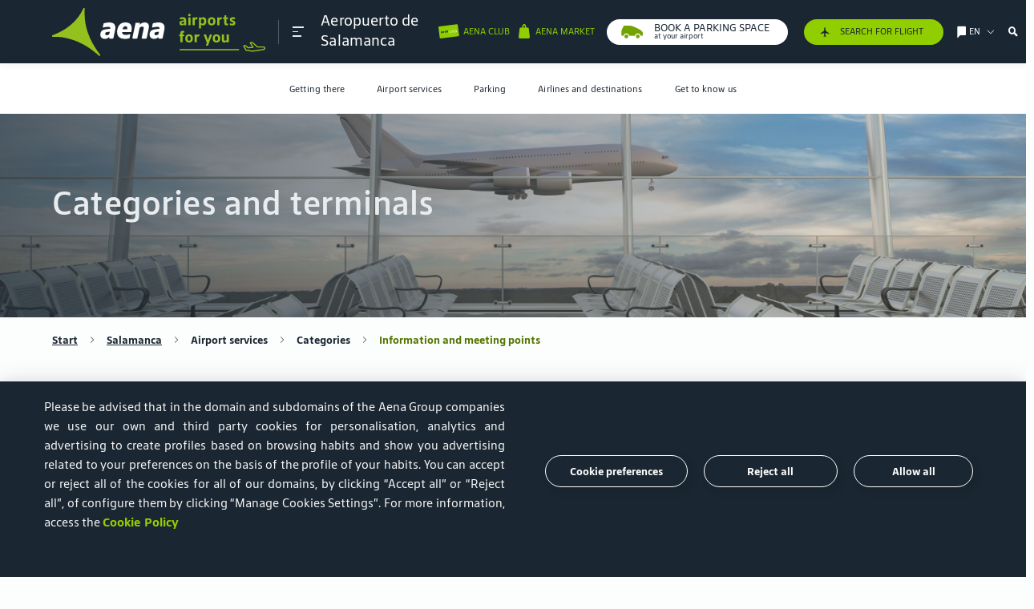

--- FILE ---
content_type: text/html; charset=UTF-8
request_url: https://www.aena.es/en/salamanca/airport-services/categories/meeting-points-information.html
body_size: 30110
content:
<!DOCTYPE html>
<html lang="en">

<head><script type="text/javascript" src="/ruxitagentjs_ICA7NVfghqrux_10325251103172537.js" data-dtconfig="rid=RID_-126886895|rpid=1160688325|domain=aena.es|reportUrl=https://xhs59014.live.dynatrace.com/bf|app=8175cce332f0001d|cors=1|owasp=1|featureHash=ICA7NVfghqrux|xb=loginb2c.aena-aeropuertos.es^ponmicrosoft.com/oauth2/v2.0/authorize|rdnt=1|uxrgce=1|cuc=onj8e8t7|mel=100000|expw=1|dpvc=1|md=mdcc1=bnavigator.userAgent|lastModification=1765191105156|tp=500,50,0|srbbv=2|agentUri=/ruxitagentjs_ICA7NVfghqrux_10325251103172537.js"></script><link rel="stylesheet" href="https://cookiescdn.elixregtech.com/o/2/0/aena/estyle_min.css">
		<link rel="stylesheet" href="https://cookiescdn.elixregtech.com/o/2/0/aena/client.css">
		
			<script id="ecookies_init_min" data-gtm="1" data-denyallbtn="1" data-language="en" src="https://cookiescdn.elixregtech.com/o/2/0/aena/cookies_init_min.js?apiKey=eyJ0eXAiOiJKV1QiLCJhbGciOiJIUzI1NiJ9.eyJzdWIiOiI1YWE0NjY4ZC1iNTQ2LTQwNDUtYmM3OS1jNTRkNGE2YjI0NjMiLCJpYXQiOjE2NTgzMjg3NTUsIm5iZiI6MTY1ODMyODc1NSwianRpIjoiNDJkYTU1ZjAtNWZmOS00MTVmLWFhNzctN2U5M2NiZDg3MjgzIiwiZXhwIjoxODE2MDA4NzU1fQ.Dva7N_hoMgOgdHsWrfGeUY62QjhpbDpLb_8XWYf0cmQ&platformToken=eyJ0eXAiOiJKV1QiLCJhbGciOiJIUzI1NiJ9.[base64].N_Ahc9dcj8T3cXCVTUt-yONJ_-sChxFs2ZELNDXxSUc&viewType=dropdownsView" type="text/javascript"></script>
		
		<script src="https://cookiescdn.elixregtech.com/o/2/0/aena/cookies_min.js" type="text/javascript"></script>
		<script src="https://cookiescdn.elixregtech.com/o/2/0/aena/cookies_extra_min.js" type="text/javascript"></script>
		<script src="https://cookiescdn.elixregtech.com/o/2/0/aena/aenaCustomListener.js" type="text/javascript"></script><script type='text/javascript'>

 

(function(){var g=function(e,h,f,g){

this.get=function(a){for(var a=a+"=",c=document.cookie.split(";"),b=0,e=c.length;b<e;b++){for(var d=c[b];" "==d.charAt(0);)d=d.substring(1,d.length);if(0==d.indexOf(a))return d.substring(a.length,d.length)}return null};
this.set=function(a,c){var b="",b=new Date;b.setTime(b.getTime()+6048E5);b="; expires="+b.toGMTString();document.cookie=a+"="+c+b+"; path=/; "};
this.check=function(){var a=this.get(f);if(a)a=a.split(":");else if(100!=e)"v"==h&&(e=Math.random()>=e/100?0:100),a=[h,e,0],this.set(f,a.join(":"));else return!0;var c=a[1];if(100==c)return!0;switch(a[0]){case "v":return!1;case "r":return c=a[2]%Math.floor(100/c),a[2]++,this.set(f,a.join(":")),!c}return!0};
this.go=function(){if(this.check()){var a=document.createElement("script");a.type="text/javascript";a.src=g;document.body&&document.body.appendChild(a)}};
this.start=function(){var t=this;"complete"!==document.readyState?window.addEventListener?window.addEventListener("load",function(){t.go()},!1):window.attachEvent&&window.attachEvent("onload",function(){t.go()}):t.go()};};
try{(new g(100,"r","QSI_S_ZN_czNzUcM3a8z2tMi","https://zncznzucm3a8z2tmi-aena.siteintercept.qualtrics.com/SIE/?Q_ZID=ZN_czNzUcM3a8z2tMi")).start()}catch(i){}})();
</script><div id='ZN_czNzUcM3a8z2tMi'><!--DO NOT REMOVE-CONTENTS PLACED HERE--></div>
	
	<link rel="icon" type="image/svg" href="/publica/assets/images/favico.svg" crossorigin=“anonymous”>
	<link rel="preload" as="font" href="/publica/assets/icons/Iconografia.woff2" type="font/woff2" crossorigin=“anonymous”>
	<link rel="preload" as="font" href="/publica/assets/fonts/tipografia/SourceSansPro-Regular.woff2" type="font/woff2" crossorigin=“anonymous”>
	<link rel="preload" as="font" href="/publica/assets/fonts/tipografia/SourceSansPro-Light.woff" type="font/woff2" crossorigin=“anonymous”>
	<link rel="preload" as="font" href="/publica/assets/fonts/tipografia/SourceSansPro-SemiBold.woff" type="font/woff2" crossorigin=“anonymous”>
	<link rel="preload" as="font" href="/publica/assets/fonts/tipografia/SourceSansPro-Black.woff2" type="font/woff2" crossorigin=“anonymous”>
	<link rel="dns-prefetch" href="//code.jquery.com" type="script" crossorigin="anonymous">
    <link rel="dns-prefetch" href="//cdnjs.cloudflare.com" type="script" crossorigin="anonymous">
    <link rel="dns-prefetch" href="//cdns.jsdelivr.com" type="script" crossorigin="anonymous">
    <link rel="dns-prefetch" href="//google.com" type="script" crossorigin="anonymous">
    <link rel="dns-prefetch" href="//connect.facebook.net" type="script" crossorigin="anonymous">
    <link rel="dns-prefetch" href="//www.googletagmanager.com" type="script" crossorigin="anonymous">
    <link rel="dns-prefetch" href="//cdn.cookielaw.org/" type="script" crossorigin="anonymous">
    <link rel="dns-prefetch" href="//maps.googleapis.com" type="script" crossorigin="anonymous">
    <link rel="dns-prefetch" href="//gstatic.com" type="script" crossorigin="anonymous">
    <link rel="dns-prefetch" href="//assets.adobedtm.com/" type="script" crossorigin="anonymous">
    
        
        
			
		
	    <link rel="canonical" href="https://www.aena.es/en/salamanca/airport-services/categories/meeting-points-information.html">
	    
	    	
	    	
	    		<link rel="alternate" hreflang="en" href="https://www.aena.es/en/salamanca/airport-services/categories/meeting-points-information.html"/>
	    	
	    
    
	
        
	    	
	    	
	    		<link rel="alternate" hreflang="es" href="https://www.aena.es/es/salamanca/servicios-del-aeropuerto/categorias/informacion-puntos-encuentro.html"/>
	    	
	    
    
    <meta charset="UTF-8">
    <meta http-equiv="X-UA-Compatible" content="IE=edge"/>
	<meta name="viewport" content="width=device-width, initial-scale=1">
	<meta name="facebook-domain-verification" content="0zhq8zi21fgrodrvtts031b4gn6wnz"/>
	<title>Information and meeting points | Salamanca Airport | Aena</title>
	<meta name="title" content="Information and meeting points | Salamanca Airport | Aena">
	<meta name="description" content="Do you need more information about services like information and meeting points at Salamanca Airport? Go to the Aena website and find out more!"><link rel="preload" href="/publica/assets/css/bootstrap.css?v=1.34" as="style"><link rel="stylesheet" href="/publica/assets/css/bootstrap.css?v=1.34">
	<link rel="preload" href="/publica/assets/css/main.css?v=1.34" as="style">
	<link rel="stylesheet" href="/publica/assets/css/main.css?v=1.34">
	
		
		
		
		
		
		
		
			
			<link rel="preload" href="/publica/assets/css/aeropuerto.css?v=1.34" as="style">
			<link rel="stylesheet" href="/publica/assets/css/aeropuerto.css?v=1.34">
		
	
	<script src="https://www.google.com/recaptcha/api.js?onload=onloadCallback&render=explicit&hl=en" async defer></script>
	<script type="text/javascript" src="/sites/Satellite?pagename=AENA_LiteralesJavascript&l=en_GB&d=NonTouch"></script><script type="text/javascript">
	//	var digitalData = {};
	//	var	dataLayer = [digitalData];	
	var digitalData = {}; 
	window.dataLayer = window.dataLayer || [];
	window.dataLayer.push(digitalData);    
	var dataLayer = [digitalData];
</script>

 <script type="text/javascript">window.DebugLogs=-1 < document.cookie.indexOf("DebugLogs")?!0:!1;
window.DigitalDebug=function(c,a){try{
if(styles={log:"background:#111;color:#eee;padding:2px;",error:"background:red;color:#eee;padding:2px;",tag:"background:#00ADDA;color:#fff;padding:2px;",data:"background:#67CC8E;color:#fff;padding:2px;",event:"background:#AE00F0;color:#fff;padding:2px;"},1==window.DebugLogs||-1 < document.cookie.indexOf("DebugLogs")){var b="undefined"!=typeof a && null!=styles[a] ?styles[a]:styles.log;console.log("%c"+c,b)}
}catch(d){
console.log(d)}
};
DigitalDebug("[CORE]: Debug cargado. DigitalChange v1.0 cargada - Init.","log");
window.digitalChange=function(c,a){
try{
if(DigitalDebug("[DC]: Llamada a la funcion DigitalChange v1.0 - a.k.a 'DC'","log"),window.DigitalChangeAbort=!1,"undefined"==typeof a && (DigitalDebug("[DC]: digitalData no esta definido, se abortara","error"),window.DigitalChangeAbort=!0),"object"!=typeof a && (DigitalDebug("[DC]: digitalData no es valido. Type x3d "+typeof a,"error"),window.DigitalChangeAbort=!0),1==window.DigitalChangeAbort?DigitalDebug("[DC]: Objeto digitalData - KO -. Abort tracking.","error"):DigitalDebug("[DC]: Objeto digitalData - OK -","tag"),"undefined"==typeof c||"view"!=c && "event"!=c)DigitalDebug("[DC]: el parametro 'type' no es valido, se abortara.","error");else{DigitalDebug("[DC]: Parametro type es: "+c+" - OK -","data");
 var b=document.location.pathname;-1 < b.indexOf("airport-services/shops-and-restaurants")||-1 < b.indexOf("airport-services/shops-restaurants")||-1 < b.indexOf("servicios-del-aeropuerto/tiendas-y-restaurantes")||-1 < b.indexOf("flughafendienste/geschaefte-restaurants")|| -1 < b.indexOf("flughafendienste-geschaefte-und-restaurants")||-1 < b.indexOf("servicios-del-aeropuerto/categorias-y-terminales")||-1 < b.indexOf("airport-services/categorias-y-terminales")||-1 < b.indexOf("serveis-de-l-aeroport/categories-i-terminals")||-1 < b.indexOf("servicios-del-aeropuerto/categorias")||-1 < b.indexOf("airports-services/categories")||-1 < b.indexOf("servicis-de-l-aeroport/categories")?(a.section="aeropuertos",a.subsection="servicios del aeropuerto"):-1 < b.indexOf("/adolfo-suarez-madrid-barajas/parking")|| -1 < b.indexOf("/madrid-barajas-adolfo-suarez/parking")||-1 < b.indexOf("/malaga-costa-del-sol/parking")?(a.section="aeropuertos",a.subsection="parking"):-1 < b.indexOf("accionistas-e-inversores/accion-aena") && (a.section="accionistas e inversores",a.subsection="accion aena");"event"==c && 0==window.DigitalChangeAbort?(window.dataLayer=window.dataLayer||[],"aena parking"==a.eventLabel && "carrusel"==a.eventAction && (a.eventLabel="Aena Parking"),window.dataLayer.push(a),window.dataLayer.push({event:"sendDataAnalyticsEvent"}), window.adobeDataLayer=window.adobeDataLayer||[],"aena parking"==a.eventLabel &&"carrusel"==a.eventAction && (a.eventLabel="Aena Parking"),window.adobeDataLayer.push(a),window.adobeDataLayer.push({event:"sendDataAnalyticsEvent"}),DigitalDebug("[DC]: DataLayer push: sendDataAnalyticsEvent - Init tracking.","event")):"view"==c && 0==window.DigitalChangeAbort?(window.dataLayer=window.dataLayer||[],window.dataLayer.push(a),window.dataLayer.push({event:"sendPageView"}),window.adobeDataLayer=window.adobeDataLayer|| [],window.adobeDataLayer.push(a),window.adobeDataLayer.push({event:"sendPageView"}),DigitalDebug("[DC]: DataLayer push: sendPageView - Init tracking.","event")):DigitalDebug("[DC]: digitalChange abortado. Fin funcion","error")}
 }catch(d){DigitalDebug(d)}};</script>

	
		
		
		
			<script src="//assets.adobedtm.com/6eb21e90bc0f/0d0465109945/launch-d4e0d24b0f79.min.js" async></script>
		
	<script type="text/javascript" src="/publica/assets/js/applications/facebook/facebook.js"></script>
	<noscript><img height="1" width="1" style="display:none" src="https://www.facebook.com/tr?id=186202233377575&ev=PageView&noscript=1" /></noscript>
	

                              <script>!function(e){var n="https://s.go-mpulse.net/boomerang/";if("False"=="True")e.BOOMR_config=e.BOOMR_config||{},e.BOOMR_config.PageParams=e.BOOMR_config.PageParams||{},e.BOOMR_config.PageParams.pci=!0,n="https://s2.go-mpulse.net/boomerang/";if(window.BOOMR_API_key="8JN8F-DGLTC-HNFC4-EYUR8-FBQ3B",function(){function e(){if(!o){var e=document.createElement("script");e.id="boomr-scr-as",e.src=window.BOOMR.url,e.async=!0,i.parentNode.appendChild(e),o=!0}}function t(e){o=!0;var n,t,a,r,d=document,O=window;if(window.BOOMR.snippetMethod=e?"if":"i",t=function(e,n){var t=d.createElement("script");t.id=n||"boomr-if-as",t.src=window.BOOMR.url,BOOMR_lstart=(new Date).getTime(),e=e||d.body,e.appendChild(t)},!window.addEventListener&&window.attachEvent&&navigator.userAgent.match(/MSIE [67]\./))return window.BOOMR.snippetMethod="s",void t(i.parentNode,"boomr-async");a=document.createElement("IFRAME"),a.src="about:blank",a.title="",a.role="presentation",a.loading="eager",r=(a.frameElement||a).style,r.width=0,r.height=0,r.border=0,r.display="none",i.parentNode.appendChild(a);try{O=a.contentWindow,d=O.document.open()}catch(_){n=document.domain,a.src="javascript:var d=document.open();d.domain='"+n+"';void(0);",O=a.contentWindow,d=O.document.open()}if(n)d._boomrl=function(){this.domain=n,t()},d.write("<bo"+"dy onload='document._boomrl();'>");else if(O._boomrl=function(){t()},O.addEventListener)O.addEventListener("load",O._boomrl,!1);else if(O.attachEvent)O.attachEvent("onload",O._boomrl);d.close()}function a(e){window.BOOMR_onload=e&&e.timeStamp||(new Date).getTime()}if(!window.BOOMR||!window.BOOMR.version&&!window.BOOMR.snippetExecuted){window.BOOMR=window.BOOMR||{},window.BOOMR.snippetStart=(new Date).getTime(),window.BOOMR.snippetExecuted=!0,window.BOOMR.snippetVersion=12,window.BOOMR.url=n+"8JN8F-DGLTC-HNFC4-EYUR8-FBQ3B";var i=document.currentScript||document.getElementsByTagName("script")[0],o=!1,r=document.createElement("link");if(r.relList&&"function"==typeof r.relList.supports&&r.relList.supports("preload")&&"as"in r)window.BOOMR.snippetMethod="p",r.href=window.BOOMR.url,r.rel="preload",r.as="script",r.addEventListener("load",e),r.addEventListener("error",function(){t(!0)}),setTimeout(function(){if(!o)t(!0)},3e3),BOOMR_lstart=(new Date).getTime(),i.parentNode.appendChild(r);else t(!1);if(window.addEventListener)window.addEventListener("load",a,!1);else if(window.attachEvent)window.attachEvent("onload",a)}}(),"".length>0)if(e&&"performance"in e&&e.performance&&"function"==typeof e.performance.setResourceTimingBufferSize)e.performance.setResourceTimingBufferSize();!function(){if(BOOMR=e.BOOMR||{},BOOMR.plugins=BOOMR.plugins||{},!BOOMR.plugins.AK){var n=""=="true"?1:0,t="",a="aoebccaxibybu2lvwwja-f-b494ff067-clientnsv4-s.akamaihd.net",i="false"=="true"?2:1,o={"ak.v":"39","ak.cp":"113874","ak.ai":parseInt("68350",10),"ak.ol":"0","ak.cr":9,"ak.ipv":4,"ak.proto":"h2","ak.rid":"7ebd6d9a","ak.r":42170,"ak.a2":n,"ak.m":"dscb","ak.n":"essl","ak.bpcip":"3.136.17.0","ak.cport":33566,"ak.gh":"23.52.43.26","ak.quicv":"","ak.tlsv":"tls1.3","ak.0rtt":"","ak.0rtt.ed":"","ak.csrc":"-","ak.acc":"","ak.t":"1769321874","ak.ak":"hOBiQwZUYzCg5VSAfCLimQ==mdEvHeWirdSFb0pF1LNvFEQYtd/Ir+vGlYsqLwSOvDs3mpyETcqDEuNYragBNmEwv/Lim17KsH3hGUjeR/T3q53sc3TWD6vqD+r5u/BQU8WDTW7i1wTSZbil58GNLQVinXU5UNBrZoRA38h9NhNOZS9C/REkm1QNRX86cUdYu7cFQ0I6bF+TvtE/LiLUzkvFNb+yy6DWMIxh7CvarJku5AmN0aDvr+WYAOKf+BP6GKmcSN2BXE0KZudtzWR5HIEqHPlspzwa+sky99Xdr6Tqkwkrd4IbrGIBuy/5wKcIkGjflj8WwT8vcH8LdJUfDlJ1aSr/RKVqpzxaWPNFV49Bkjb+2ht9V2UUlca8As8MaBmCbBEBDDekDV6mnexqjzkZsgFomL9dpxCN62M+bQ9BHyqcgGk4BZK0N25+2oeGwls=","ak.pv":"56","ak.dpoabenc":"","ak.tf":i};if(""!==t)o["ak.ruds"]=t;var r={i:!1,av:function(n){var t="http.initiator";if(n&&(!n[t]||"spa_hard"===n[t]))o["ak.feo"]=void 0!==e.aFeoApplied?1:0,BOOMR.addVar(o)},rv:function(){var e=["ak.bpcip","ak.cport","ak.cr","ak.csrc","ak.gh","ak.ipv","ak.m","ak.n","ak.ol","ak.proto","ak.quicv","ak.tlsv","ak.0rtt","ak.0rtt.ed","ak.r","ak.acc","ak.t","ak.tf"];BOOMR.removeVar(e)}};BOOMR.plugins.AK={akVars:o,akDNSPreFetchDomain:a,init:function(){if(!r.i){var e=BOOMR.subscribe;e("before_beacon",r.av,null,null),e("onbeacon",r.rv,null,null),r.i=!0}return this},is_complete:function(){return!0}}}}()}(window);</script></head><body class="layout-nav aeropuerto bg-semiblanco" data-airport="SLM"  data-idgtm="load-page" 
	data-pagename='salamanca:airport services:categories:information and meeting points'
	data-section='aeropuertos' data-subsection='' data-language='en'>
<style>
@media(max-width:700px){
#footerbreadcrumb a{
font-size:16px;
margin-bottom:8px;
}
}
#infovuelos-search .disabled span, .descubre_terminal .h4{
color:#1a1a1a!important;
}
#infovuelos-tabla .comollegar li.T4, #infovuelos-tabla .comollegar li.T4S, #infovuelos-tabla .comollegar li.T2{
color:#1a1a1a!important;
}
input::placeholder {
    		font-family: 'AenaSansNew', sans-serif !important;
}
</style>
<header class="navbar fixed-top" data-home="1575057605433" data-subhome="1575050876918" data-current-page="1575050876918"><nav class="container " id="nav_principal" role="navigation" aria-label="Main">
			<div class="collapse navbar-collapse" id="submenu">
			    <nav id="cabecera_submenu">
			        <div id="logo_submenu">
			            <div class="logo-box">
			                <a href="/en/passengers/passengers.html" class="logoimg" data-idgtm='clic' data-category='header' data-action='clic' data-label='logo' data-section='aeropuertos' data-subsection='Airport services' data-language='en'>
			                    	

    <img src="/publica/assets/images/logo_aena_en_white.svg" alt="image logo aena green">
  
  
  

	
			                </a>   
			                <nav id="links-submenu-header">
			                    <ul aria-label="Sections for menu"><li data-eleccion="AENA CLUB">
				                    	<a href="https://clubcliente.aena.es/AenaClub/en/" aria-label="Cambiar de página" class="d-flex" target="_blank"><span class="icon iconBicolor iconBicolor-ClubCliente"></span></a>
				                    </li><li>
				                    	<a href="/en/flight-info.html" aria-label="/en/flight-info.html" target="_blank"><span class="icon icon-avion-vertical-relleno"></span></a>
					                </li><li data-menu-target="idiomas" data-eleccion="Choose language">
			                            <a href="#" class="d-flex" aria-label="Choose language" title="Choose language">
			                                <span class="icon icon-idioma"></span>
			                                <span class="text tools">en</span>
			                                <span class="icon icon-Bullet_Link_T"></span>
			                            </a>
			                        </li>
			                        <li data-menu-target="buscador" class="d-none d-sm-flex" data-eleccion="buscador">
			                        	<span class="icon icon-lupa-bold"></span>
			                        </li>                        
			                        <li class="d-md-none d-flex cerrar">
			                            <a class="burguer close">
		                                    <span></span>
		                                    <span></span>
		                                    <span></span>
			                            </a>
			                        </li>
			                    </ul>
			                </nav>
			            </div>
			        </div>
			    </nav>
			    <div id="contenidosubmenu" class="row no-gutters d-md-none">
			        <!-- Menu contenidos submenu-->
			        <nav class="link_contenidos_submenu">
			            <ul aria-label="Section menu mobile">                
			                                	
								<li class="d-flex align-items-center justify-content-center" data-menu-target="1575046055828"><a href="#" aria-label="Icono menu">
										<span class="icon icon-Pasajero_T"></span>
										<span class="text d-none d-sm-flex">Passengers</span>
									</a>
								</li>
							 
			            </ul>
			            <ul class="submenu-secondary-mobile" aria-label="Section menu mobile">
			                 
								<li class="d-flex align-items-center justify-content-center" data-menu-target="1575050535348">
									<a href="#" aria-label="Icono menu">
										<span class="icon icon-Badge-ID-JJ"></span>
										<span class="text d-none d-sm-flex">Corporate</span>
									</a>
								</li>
							
								<li class="d-flex align-items-center justify-content-center" data-menu-target="1575050535334">
									<a href="#" aria-label="Icono menu">
										<span class="icon icon-Negocios_T"></span>
										<span class="text d-none d-sm-flex">Business opportunities</span>
									</a>
								</li>
							
								<li class="d-flex align-items-center justify-content-center" data-menu-target="1575050535320">
									<a href="#" aria-label="Icono menu">
										<span class="icon icon-Companias_aereas_T"></span>
										<span class="text d-none d-sm-flex">Airlines</span>
									</a>
								</li>
							
								<li class="d-flex align-items-center justify-content-center" data-menu-target="1575050535362">
									<a href="#" aria-label="Icono menu">
										<span class="icon icon-Grafico-barras-JJ"></span>
										<span class="text d-none d-sm-flex">Shareholders and Investors</span>
									</a>
								</li>
							
							
								<!--TODO aena market -->
								<li class="d-flex align-items-center justify-content-center" data-menu-target="aenaMarket">
				                   <a href="#" aria-label="Icono menu">
				                       <span class="redondo icon icon-Bolsa-grande_T" aria-label=""></span>
				                       <span class="text d-none d-sm-flex">Aena Market</span>
				                   </a>
				               </li>
							

							
					            
								
				    				
				    				
								
								
								<!--TODO aena parking -->
									<li class="d-flex align-items-center justify-content-center" data-menu-target="aenaParking">
									   <a href="#"  aria-label="Icono menu">
										   <span class="redondo icon icon-coche" aria-label="icon-coche"></span>
										   <span class="text d-none d-sm-flex"></span>
									   </a>
								   </li>
								
				    				
				    				
								
								
				    				
				    				
								
							
			            </ul>
			        </nav>
			        <div id="main_contenidos_submenu">        	
			            
			            	
			            		            		    		
						            <div class="context-content pasajeros" id="1575046055828">
					            		<p class="header-text segmento">
					                    	<a class="text-dark"  href="/en/passengers/passengers.html" >Passengers</a>
					                	</p>
					                	
						            		<p class="titulo_menu_pasajeros-aeropuerto">
						            		
												
								                    <a href="/en/salamanca.html">Salamanca</a>
								                    <span>Aeropuerto de</span>
							                	
												
											
											</p>
											<nav class="menuAeropuertosHeader deeper header-text n1" aria-labelledby="subtitle_navigation_mobile_airports">
							                    <div class="saca_aeropuertos">
							                        <span>Choose your airport</span>
							                        <i class="icon icon-Bullet_Link_T"></i>
							                       <ul class="links header-text n-1">
								                        
							                        </ul>              
							                        <ul class="links">
								                        
															


   	
  		
			
				<li>
			
			
	     
		
		
			
			
			
   				<a href="/en/a-coruna.html">A Coruña (LCG)</a>	
			
	    
		 </li>
	
  		
			
				<li>
			
			
	     
		
		
			
			
			
   				<a href="/en/adolfo-suarez-madrid-barajas.html">Adolfo Suárez Madrid-Barajas (MAD)</a>	
			
	    
		 </li>
	
  		
			
				<li>
			
			
	     
		
		
			
			
			
   				<a href="/en/albacete.html">Albacete (ABC)</a>	
			
	    
		 </li>
	
  		
			
				<li>
			
			
	     
		
		
			
			
			
   				<a href="/en/algeciras.html">Algeciras (AEI)</a>	
			
	    
		 </li>
	
  		
			
				<li>
			
			
	     
		
		
			
			
			
   				<a href="/en/alicante-elche-miguel-hernandez.html">Alicante-Elche Miguel Hernández (ALC)</a>	
			
	    
		 </li>
	
  		
			
				<li>
			
			
	     
		
		
			
			
			
   				<a href="/en/almeria.html">Almería (LEI)</a>	
			
	    
		 </li>
	
  		
			
				<li>
			
			
	     
		
		
			
			
			
   				<a href="/en/asturias.html">Asturias (OVD)</a>	
			
	    
		 </li>
	
  		
			
				<li>
			
			
	     
		
		
			
			
			
   				<a href="/en/badajoz.html">Badajoz (BJZ)</a>	
			
	    
		 </li>
	
  		
			
				<li>
			
			
	     
		
		
			
			
			
   				<a href="/en/bilbao.html">Bilbao (BIO)</a>	
			
	    
		 </li>
	
  		
			
				<li>
			
			
	     
		
		
			
			
			
   				<a href="/en/burgos.html">Burgos (RGS)</a>	
			
	    
		 </li>
	
  		
			
				<li>
			
			
	     
		
		
			
			
			
   				<a href="/en/cesar-manrique-lanzarote.html">César Manrique-Lanzarote (ACE)</a>	
			
	    
		 </li>
	
  		
			
				<li>
			
			
	     
		
		
			
			
			
   				<a href="/en/ceuta.html">Ceuta (JCU)</a>	
			
	    
		 </li>
	
  		
			
				<li>
			
			
	     
		
		
			
			
			
   				<a href="/en/cordoba.html">Córdoba (ODB)</a>	
			
	    
		 </li>
	
  		
			
				<li>
			
			
	     
		
		
			
			
			
   				<a href="/en/el-hierro.html">El Hierro (VDE)</a>	
			
	    
		 </li>
	
  		
			
				<li>
			
			
	     
		
		
			
			
			
   				<a href="/en/f.g.l.-granada-jaen.html">Federico García Lorca Granada-Jaén (GRX)</a>	
			
	    
		 </li>
	
  		
			
				<li>
			
			
	     
		
		
			
			
			
   				<a href="/en/fuerteventura.html">Fuerteventura (FUE)</a>	
			
	    
		 </li>
	
  		
			
				<li>
			
			
	     
		
		
			
			
			
   				<a href="/en/girona-costa-brava.html">Girona-Costa Brava (GRO)</a>	
			
	    
		 </li>
	
  		
			
				<li>
			
			
	     
		
		
			
			
			
   				<a href="/en/gran-canaria.html">Gran Canaria (LPA)</a>	
			
	    
		 </li>
	
  		
			
				<li>
			
			
	     
		
		
			
			
			
   				<a href="/en/huesca-pirineos.html">Huesca-Pirineos (HSK)</a>	
			
	    
		 </li>
	
  		
			
				<li>
			
			
	     
		
		
			
			
			
   				<a href="/en/ibiza.html">Ibiza (IBZ)</a>	
			
	    
		 </li>
	
  		
			
				<li>
			
			
	     
		
		
			
			
			
   				<a href="/en/internacional-region-de-murcia.html">Internacional Región de Murcia (RMU)</a>	
			
	    
		 </li>
	
  		
			
				<li>
			
			
	     
		
		
			
			
			
   				<a href="/en/jerez.html">Jerez (XRY)</a>	
			
	    
		 </li>
	
  		
			
				<li>
			
			
	     
		
		
			
			
			
   				<a href="/en/josep-tarradellas-barcelona-el-prat.html">Josep Tarradellas Barcelona-El Prat (BCN)</a>	
			
	    
		 </li>
	
  		
			
				<li>
			
			
	     
		
		
			
			
			
   				<a href="/en/la-gomera.html">La Gomera (GMZ)</a>	
			
	    
		 </li>
	
  		
			
				<li>
			
			
	     
		
		
			
			
			
   				<a href="/en/la-palma.html">La Palma (SPC)</a>	
			
	    
		 </li>
	
  		
			
				<li>
			
			
	     
		
		
			
			
			
   				<a href="/en/leon.html">León (LEN)</a>	
			
	    
		 </li>
	
  		
			
				<li>
			
			
	     
		
		
			
			
			
   				<a href="/en/logrono-agoncillo.html">Logroño-Agoncillo (RJL)</a>	
			
	    
		 </li>
	
  		
			
				<li>
			
			
	     
		
		
			
			
				<a href="/en/madrid-cuatro-vientos.html">Madrid-Cuatro Vientos (MCV)</a>
			
			
	    
		 </li>
	
  		
			
				<li>
			
			
	     
		
		
			
			
			
   				<a href="/en/malaga-costa-del-sol.html">Málaga-Costa del Sol (AGP)</a>	
			
	    
		 </li>
	
  		
			
				<li>
			
			
	     
		
		
			
			
			
   				<a href="/en/melilla.html">Melilla (MLN)</a>	
			
	    
		 </li>
	
  		
			
				<li>
			
			
	     
		
		
			
			
			
   				<a href="/en/menorca.html">Menorca (MAH)</a>	
			
	    
		 </li>
	
  		
			
				<li>
			
			
	     
		
		
			
			
			
   				<a href="/en/palma-de-mallorca.html">Palma de Mallorca (PMI)</a>	
			
	    
		 </li>
	
  		
			
				<li>
			
			
	     
		
		
			
			
			
   				<a href="/en/pamplona.html">Pamplona (PNA)</a>	
			
	    
		 </li>
	
  		
			
				<li>
			
			
	     
		
		
			
			
			
   				<a href="/en/reus.html">Reus (REU)</a>	
			
	    
		 </li>
	
  		
			
				<li>
			
			
	     
		
		
			
			
			
   				<a href="/en/sabadell.html">Sabadell (QSA)</a>	
			
	    
		 </li>
	
  		
			
				<li>
			
			
	     
		
		
			
			
			
   				<a href="/en/salamanca.html">Salamanca (SLM)</a>	
			
	    
		 </li>
	
  		
			
				<li>
			
			
	     
		
		
			
			
			
   				<a href="/en/san-sebastian.html">San Sebastián (EAS)</a>	
			
	    
		 </li>
	
  		
			
				<li>
			
			
	     
		
		
			
			
			
   				<a href="/en/santiago-rosalia-de-castro.html">Santiago-Rosalía de Castro (SCQ)</a>	
			
	    
		 </li>
	
  		
			
				<li>
			
			
	     
		
		
			
			
			
   				<a href="/en/seve-ballesteros-santander.html">Seve Ballesteros-Santander (SDR)</a>	
			
	    
		 </li>
	
  		
			
				<li>
			
			
	     
		
		
			
			
			
   				<a href="/en/sevilla.html">Sevilla (SVQ)</a>	
			
	    
		 </li>
	
  		
			
				<li>
			
			
	     
		
		
			
				<a href="/en/son-bonet.html">Son Bonet (SBO)</a>
			
			
			
	    
		 </li>
	
  		
			
				<li>
			
			
	     
		
		
			
			
			
   				<a href="/en/tenerife-norte-ciudad-de-la-laguna.html">Tenerife Norte-Ciudad de La Laguna (TFN)</a>	
			
	    
		 </li>
	
  		
			
				<li>
			
			
	     
		
		
			
			
			
   				<a href="/en/tenerife-sur.html">Tenerife Sur (TFS)</a>	
			
	    
		 </li>
	
  		
			
				<li>
			
			
	     
		
		
			
			
			
   				<a href="/en/valencia.html">Valencia (VLC)</a>	
			
	    
		 </li>
	
  		
			
				<li>
			
			
	     
		
		
			
			
			
   				<a href="/en/valladolid.html">Valladolid (VLL)</a>	
			
	    
		 </li>
	
  		
			
				<li>
			
			
	     
		
		
			
			
			
   				<a href="/en/vigo.html">Vigo (VGO)</a>	
			
	    
		 </li>
	
  		
			
				<li>
			
			
	     
		
		
			
			
			
   				<a href="/en/vitoria.html">Vitoria (VIT)</a>	
			
	    
		 </li>
	
  		
			
				<li>
			
			
	     
		
		
			
			
			
   				<a href="/en/zaragoza.html">Zaragoza (ZAZ)</a>	
			
	    
		 </li>
	


														
							                            
							                        </ul>
							                    </div>
							                </nav>							                						                			                
											<nav class="deeper">
												<ul class="header-text n1">

	<li class="hasChild" data-mobile-subhome="1575050843949" aria-level="1">
		<a href="#">Getting there</a>					
		
			<div>
				<ul>
					
						
						
						
						<li class=" " aria-level="2" data-mobile-subhome="1575050845128">
							
								
			    				
			    					<a href="/en/salamanca/getting-there/car.html">Car</a>
								
			    																					
							
						</li>
					
						
						
						
						<li class=" " aria-level="2" data-mobile-subhome="1575050848582">
							
								
			    				
			    					<a href="/en/salamanca/getting-there/taxi.html">Taxi</a>
								
			    																					
							
						</li>
														
				</ul> 
			</div>
		
	</li>

	<li class="hasChild" data-mobile-subhome="1575050844074" aria-level="1">
		<a href="#">Airport services</a>					
		
			<div>
				<ul>
					
						
						
						
						<li class=" " aria-level="2" data-mobile-subhome="1575050876918">
							
								
									<a href="/en/salamanca/airport-services/categories/families.html">Categories</a>
								
			    				
			    																					
							
						</li>
					
						
						
						
						<li class=" " aria-level="2" data-mobile-subhome="1575050919084">
							
								
			    				
			    					<a href="/en/salamanca/airport-services/barrier-free-assistance-service.html">Barrier Free assistance service </a>
								
			    																					
							
						</li>
					
						
						
						
						<li class=" " aria-level="2" data-mobile-subhome="1575050924180">
							
								
			    				
			    					<a href="/en/salamanca/airport-services/wi-fi.html">Wi-Fi</a>
								
			    																					
							
						</li>
														
				</ul> 
			</div>
		
	</li>

	<li class="hasChild" data-mobile-subhome="1575050861514" aria-level="1">
		<a href="#">Parking</a>					
		
			<div>
				<ul>
					
						
						
						
						<li class=" " aria-level="2" data-mobile-subhome="1575050861761">
							
								
			    				
			    					<a href="/en/salamanca/parking/airport-parking.html">Airport parking</a>
								
			    																					
							
						</li>
														
				</ul> 
			</div>
		
	</li>

	<li class="hasChild" data-mobile-subhome="1575050924891" aria-level="1">
		<a href="#">Airlines and destinations</a>					
		
			<div>
				<ul>
					
						
						
						
						<li class=" " aria-level="2" data-mobile-subhome="1575050925150">
							
								
			    				
			    					<a href="/en/salamanca/airlines-and-destinations/airlines.html">Airlines</a>
								
			    																					
							
						</li>
					
						
						
						
						<li class=" " aria-level="2" data-mobile-subhome="1575128945592">
							
								
			    				
			    					<a href="/en/salamanca/airlines-and-destinations/airport-destinations.html">Airport destinations</a>
								
			    																					
							
						</li>
														
				</ul> 
			</div>
		
	</li>

	<li class="hasChild" data-mobile-subhome="1575050925557" aria-level="1">
		<a href="#">Get to know us</a>					
		
			<div>
				<ul>
					
						
						
						
						<li class=" " aria-level="2" data-mobile-subhome="1575059916341">
							
								
			    				
			    					<a href="/en/salamanca/get-to-know-us/presentation.html">Presentation</a>
								
			    																					
							
						</li>
					
						
						
						
						<li class=" " aria-level="2" data-mobile-subhome="1575059929824">
							
								
			    				
			    					<a href="/en/salamanca/get-to-know-us/history.html">History</a>
								
			    																					
							
						</li>
					
						
						
						
						<li class=" " aria-level="2" data-mobile-subhome="1575059939111">
							
								
			    				
			    					<a href="/en/salamanca/get-to-know-us/contact.html">Contact</a>
								
			    																					
							
						</li>
														
				</ul> 
			</div>
		
	</li>


</ul>
											</nav>											
					            		
					            											
						            </div>            			
			            		
					            
			            	
			            
			                        	
			           		               		    		
					            <div class="context-content" id="1575050535348">
				            		<p class="header-text segmento">
				                    	<a class="text-dark"  href="https://www.aena.es/en/corporative/corporative.html">Corporate</a>
				                	</p>
					                				
								</div>        		
			            	
			                        	
			           		               		    		
					            <div class="context-content" id="1575050535334">
				            		<p class="header-text segmento">
				                    	<a class="text-dark"  href="https://www.aena.es/en/business-opportunities.html">Business opportunities</a>
				                	</p>
					                				
								</div>        		
			            	
			                        	
			           		               		    		
					            <div class="context-content" id="1575050535320">
				            		<p class="header-text segmento">
				                    	<a class="text-dark"  href="https://www.aena.es/en/airlines.html">Airlines</a>
				                	</p>
					                				
								</div>        		
			            	
			                        	
			           		               		    		
					            <div class="context-content" id="1575050535362">
				            		<p class="header-text segmento">
				                    	<a class="text-dark"  href="https://www.aena.es/en/shareholders-and-investors.html">Shareholders and Investors</a>
				                	</p>
					                				
								</div>        		
			            	
			                        
			            <div class="context-content" id="filtrovuelo">
			        		<p class="header-text segmento d-flex justify-content-center">
								<span>FLIGHT INFO</span>
							</p>
				        	
						    	
						    		
								
						    		
								
						    		
							    		<div class="filtrovuelo" data-link="/en/flight-info.html"></div>
						    			<div class='infoInfovuelos'>
			                        		<p class="micro">Aquí va el parrafo con información sobre infovuelos que colocamos solo en la página de infovuelos</p>
			                    		</div>
									
								
							
			            </div>           
			            <div class="context-content" id="aenaMarket">
			                <p class="header-text segmento">
			                    <span>Aena Market</span>
			                </p>
			                <nav class="deeper header-text n1">
			                    <ul class="header-text n1">
									
										
											
												<li class="external">
			 
						                            <a href="https://aenatravel.aena.es/en/" target="_blank">Aena Travel</a>
						                        </li>
											
										
									                  
			                    </ul>
			                </nav>
			            </div>

			            
							
			            	
			            
							
							<div class="context-content" id="aenaParking">
								<p class="header-text segmento">
									<a class="text-dark"  href="https://parking.aena.es/reservas/web/obtenerPrecio.ac" target="_blank">Book a parking space</a>
								</p>
					
							</div>
							
							
			            	
			            
							
			            	
			                 
			            <div class="context-content" id="idiomas" role="navigation">
			                <p class="header-text segmento" id="titulo_menu_corporativo">
			                    <span>Choose language</span>
			                </p>
			                <nav>
			                    <ul class="header-text n1">
			                        
										<li class="selected">
											<a href="/en/salamanca/airport-services/categories/meeting-points-information.html">
												<span>English</span>
											</a>
										</li>
									
										<li class="">
											<a href="/es/salamanca/servicios-del-aeropuerto/categorias/informacion-puntos-encuentro.html">
												<span>Spanish</span>
											</a>
										</li>
									                         
			                    </ul>
			                </nav>
			            </div>
			            <div class="context-content active" id="buscador" role="navigation">                   
			            	<nav>
							    <form class="buscador container" action="/en/search-results.html" role="search">				    	
							        <input type="search" id="buscador-mobile-input" autocomplete="off" placeholder="Enter your search here..." required="">
							        <label for="buscador-mobile-input">
							            <span class="d-none">Search</span>
							           	<span class="icon icon-Lupa_T"></span>
							        </label>
							        <button class="d-none">SEARCH</button>
							    </form>
							</nav>
			            </div>            
			            <div class="footer_header_mobile">         
			                <form role="search" action="/en/search-results.html">
			                    <div class="input">                    	
			                        <input name="k" type="search" id="buscainput" autocomplete="off" placeholder="Enter your search here..."> 
			                        <label for="buscainput" class="d-none">Search</label>
			                        <button aria-label="Search">
			                            <span class="icon icon-Lupa_T"></span>
			                        </button>
			                    </div>
			                </form>
			            </div>
			        </div>
			    </div>
			</div>
			<div id="logo" class="logo-box" role="banner">
		        <a href="/en/passengers/passengers.html" class="logoimg" data-idgtm='clic' data-category='header' data-action='clic' data-label='logo' data-section='aeropuertos' data-subsection='Airport services' data-language='en'>
		            	

    <img src="/publica/assets/images/logo_aena_en.svg" alt="image logo aena green">
    <img src="/publica/assets/images/logo_aena_en_white.svg" alt="image logo aena green">
  
  
  

		        </a>
		        
			        
			        	 <div class="d-flex titulo-aeropuertos">
				 			<div class="navbar-toggler navbar d-none d-md-flex" data-menu-target="secciones" >
				            	<div class="place">
				                	<span class="burguer" role="button" aria-label="Open navigation menu">
				                    	<span></span>
										<span></span>
										<span></span>
									</span>
								</div>
							</div>
				          <div class="titudata-melo tituloheader " data-menu-target="secciones" role="heading" aria-level="3">
							<span class="titulo section-aeropuerto">Aeropuerto de</span>
				          	<span class="nombreaeropuerto seccionprincipal titulo aeropuerto mw-100">Salamanca</span>
				          </div>
        				</div>
			        
			        
		        
		    </div>
		    <div class="right-links d-flex"><ul class="mobileInactive d-md-none"><li>
					
						<a class="" href="https://clubcliente.aena.es/AenaClub/en/" target="_blank">
							<span class="redondo icon iconBicolor iconBicolor-ClubCliente" aria-label="iconBicolor iconBicolor-ClubCliente"></span></a>
					</li>
					
					<li>
					
					</li><li>
					
						<a class="" href="/en/flight-info.html" target="_blank">
							<span class="redondo icon icon-avion-vertical-relleno" aria-label="icon-avion-vertical-relleno"></span></a>
					</li>
					
					<li>
					
					</li>
					<li>
					
						<span class="redondo icon icon-Aena-Travel" role="button" aria-label="icon-Aena-Travel"></span>
					
					</li></ul><ul class="d-none d-md-flex" aria-label="Sections for menu"><li class="external" data-category='menu superior' data-action='clic' data-label='AENA CLUB' data-section='aeropuertos' data-subsection='Airport services' data-language='en'>
		                <a href="https://clubcliente.aena.es/AenaClub/en/" class="d-flex align-items-center" target="_blank">
		                    <span class="icon iconBicolor iconBicolor-ClubCliente"></span>
		                    <span class="text tools uppercase">AENA CLUB</span>
		                </a>
		            </li><li data-menu-target="aenaMarket" data-eleccion="Aena Market" data-category='menu superior' data-action='clic' data-label='Aena Market' data-section='aeropuertos' data-subsection='Airport services' data-language='en'>
		                <a href="#" class="d-flex align-items-center" >
		                    <span class="icon icon-Bolsa-grande_T"></span>
		                    <span class="text tools uppercase">AENA MARKET</span>
		                </a>
		            </li><li class="external btn-pasajeros-parking" data-category='menu superior' data-action='clic' data-label='Book a parking space' data-section='aeropuertos' data-subsection='Airport services' data-language='en'>
		                <a href="https://parking.aena.es/reservas/web/obtenerPrecio.ac" class="d-flex  align-items-center btn-custom" target="_blank">
		                    <span class="icon icon-coche"></span>
		                    <div class="d-flex column">
		                      <span class="text tools uppercase">BOOK A PARKING SPACE</span>
		                      <span class="text tools uppercase">at your airport</span>
		                    </div>
		                </a>
         			</li><li class="external infovuelos-btn" data-category='menu superior' data-action='clic' data-label='FLIGHT INFO' data-section='aeropuertos' data-subsection='Airport services' data-language='en'>
		                <a href="/en/flight-info.html" class="d-flex align-items-center btn btn-primary openFiltroVuelos" target="_blank"
		                rel="noopener noreferrer">
		                    <span class="icon icon-avion-vertical-relleno"></span>
		                    <span class="text tools uppercase">SEARCH FOR FLIGHT</span>
		                </a>
		            </li><li data-menu-target="idiomas" data-eleccion="choose language">
		                <a href="#" class="d-flex" aria-label="Choose language" title="Choose language">
		                    <span class="icon icon-idioma"></span>
							<span class="text tools">en</span>
		                    <span class="icon icon-Bullet_Link_T"></span>
		                </a>
		            </li>
                    
                    <li data-menu-target="buscador" data-eleccion="search">
                        <a href="#" class="d-flex" role="button" aria-controls="buscador" aria-expanded="false" aria-label="Search" title="Search">
                            <span class="icon icon-lupa-bold" aria-hidden="true"></span>
                        </a>
                    </li>
		        </ul>
		        <span class="burguer navbar-toggler" role="button" data-menu-target="secciones" aria-label="burguer">
		            <span></span>
		            <span></span>
		            <span></span>
		        </span>
		    </div>
		</nav>
	<nav id="navegador-aeropuerto-desktop" class="container-fluid">
		<ul role="menu" class="container header-text n1">
				
			
				
				
				
				
					<li class="hasChild" data-subhome="1575050843949" 
					role="menuitem"  
					 data-category='menu aeropuertos'  data-action='header' data-label='Getting there' 
					data-section='' data-subsection='' data-language='en'>
					<a href="#">Getting there</a>
				
				
					
						<div>
							<aside>
								<ul class="header-text n2" role="menu">
									
										
																				
										
											
											
						    				
						    					
						    					<li data-subhome="1575050845128" role="menuitem" class=""   data-category='menu aeropuertos'  data-action='header' data-label="Getting there:Car" data-section='' data-subsection='' data-language='en'>
												<a class="header-text segmento" href="/en/salamanca/getting-there/car.html">Car</a>
											
						    												
											
										</li>
									
										
																				
										
											
											
						    				
						    					
						    					<li data-subhome="1575050848582" role="menuitem" class=""   data-category='menu aeropuertos'  data-action='header' data-label="Getting there:Taxi" data-section='' data-subsection='' data-language='en'>
												<a class="header-text segmento" href="/en/salamanca/getting-there/taxi.html">Taxi</a>
											
						    												
											
										</li>
									
								</ul> 
							</aside>
						</div>
					
				</li>
				
			
				
				
				
				
					<li class="hasChild" data-subhome="1575050844074" 
					role="menuitem"  
					 data-category='menu aeropuertos'  data-action='header' data-label='Airport services' 
					data-section='' data-subsection='' data-language='en'>
					<a href="#">Airport services</a>
				
				
					
						<div>
							<aside>
								<ul class="header-text n2" role="menu">
									
										
																				
										
											
												<li data-subhome="1575050876918" role="menuitem"   data-category='menu aeropuertos'  data-action='header' data-label="Airport services:Categories" data-section='' data-subsection='' data-language='en'/>
												<a class="header-text segmento" href="/en/salamanca/airport-services/categories/families.html">Categories</a>
											
											
						    				
						    												
											
										</li>
									
										
																				
										
											
											
						    				
						    					
						    					<li data-subhome="1575050919084" role="menuitem" class=""   data-category='menu aeropuertos'  data-action='header' data-label="Airport services:Barrier Free assistance service " data-section='' data-subsection='' data-language='en'>
												<a class="header-text segmento" href="/en/salamanca/airport-services/barrier-free-assistance-service.html">Barrier Free assistance service </a>
											
						    												
											
										</li>
									
										
																				
										
											
											
						    				
						    					
						    					<li data-subhome="1575050924180" role="menuitem" class=""   data-category='menu aeropuertos'  data-action='header' data-label="Airport services:Wi-Fi" data-section='' data-subsection='' data-language='en'>
												<a class="header-text segmento" href="/en/salamanca/airport-services/wi-fi.html">Wi-Fi</a>
											
						    												
											
										</li>
									
								</ul> 
							</aside>
						</div>
					
				</li>
				
			
				
				
				
				
					<li class="hasChild" data-subhome="1575050861514" 
					role="menuitem"  
					 data-category='menu aeropuertos'  data-action='header' data-label='Parking' 
					data-section='' data-subsection='' data-language='en'>
					<a href="#">Parking</a>
				
				
					
						<div>
							<aside>
								<ul class="header-text n2" role="menu">
									
										
																				
										
											
											
						    				
						    					
						    					<li data-subhome="1575050861761" role="menuitem" class=""   data-category='menu aeropuertos'  data-action='header' data-label="Parking:Airport parking" data-section='' data-subsection='' data-language='en'>
												<a class="header-text segmento" href="/en/salamanca/parking/airport-parking.html">Airport parking</a>
											
						    												
											
										</li>
									
								</ul> 
							</aside>
						</div>
					
				</li>
				
			
				
				
				
				
					<li class="hasChild" data-subhome="1575050924891" 
					role="menuitem"  
					 data-category='menu aeropuertos'  data-action='header' data-label='Airlines and destinations' 
					data-section='' data-subsection='' data-language='en'>
					<a href="#">Airlines and destinations</a>
				
				
					
						<div>
							<aside>
								<ul class="header-text n2" role="menu">
									
										
																				
										
											
											
						    				
						    					
						    					<li data-subhome="1575050925150" role="menuitem" class=""   data-category='menu aeropuertos'  data-action='header' data-label="Airlines and destinations:Airlines" data-section='' data-subsection='' data-language='en'>
												<a class="header-text segmento" href="/en/salamanca/airlines-and-destinations/airlines.html">Airlines</a>
											
						    												
											
										</li>
									
										
																				
										
											
											
						    				
						    					
						    					<li data-subhome="1575128945592" role="menuitem" class=""   data-category='menu aeropuertos'  data-action='header' data-label="Airlines and destinations:Airport destinations" data-section='' data-subsection='' data-language='en'>
												<a class="header-text segmento" href="/en/salamanca/airlines-and-destinations/airport-destinations.html">Airport destinations</a>
											
						    												
											
										</li>
									
								</ul> 
							</aside>
						</div>
					
				</li>
				
			
				
				
				
				
					<li class="hasChild" data-subhome="1575050925557" 
					role="menuitem"  
					 data-category='menu aeropuertos'  data-action='header' data-label='Get to know us' 
					data-section='' data-subsection='' data-language='en'>
					<a href="#">Get to know us</a>
				
				
					
						<div>
							<aside>
								<ul class="header-text n2" role="menu">
									
										
																				
										
											
											
						    				
						    					
						    					<li data-subhome="1575059916341" role="menuitem" class=""   data-category='menu aeropuertos'  data-action='header' data-label="Get to know us:Presentation" data-section='' data-subsection='' data-language='en'>
												<a class="header-text segmento" href="/en/salamanca/get-to-know-us/presentation.html">Presentation</a>
											
						    												
											
										</li>
									
										
																				
										
											
											
						    				
						    					
						    					<li data-subhome="1575059929824" role="menuitem" class=""   data-category='menu aeropuertos'  data-action='header' data-label="Get to know us:History" data-section='' data-subsection='' data-language='en'>
												<a class="header-text segmento" href="/en/salamanca/get-to-know-us/history.html">History</a>
											
						    												
											
										</li>
									
										
																				
										
											
											
						    				
						    					
						    					<li data-subhome="1575059939111" role="menuitem" class=""   data-category='menu aeropuertos'  data-action='header' data-label="Get to know us:Contact" data-section='' data-subsection='' data-language='en'>
												<a class="header-text segmento" href="/en/salamanca/get-to-know-us/contact.html">Contact</a>
											
						    												
											
										</li>
									
								</ul> 
							</aside>
						</div>
					
				</li>
			 
		</ul>
	</nav>

<nav class="links-desktop d-none" id="aenaMarket-desktop">
			<section role="group">
				<div class="container inner">
					
						
								
<div class="column c-4 aena-travel-promo-grafica" style="background-image: url(/sites/Satellite?blobcol=urldata&blobkey=id&blobtable=MungoBlobs&blobwhere=1576863059733&ssbinary=true)">
	<div class="column c-7">
		<article>
			
				<p class="aena-travel-logo">
					<span>Aena — TRAVEL</span>
				</p>
			
			
				<p aria-level="3" class="light titulo" role="heading">
					Create your perfect experience
				</p>
			
			
				<p class="micro light">
					Discover and plan the best experiences and events.
				</p>
			
			
				
					<a href="https://aenatravel.aena.es/en/" class="btn btn-primary" style="margin-bottom: 25px;"  target="_blank">
						<span>Discover Aena Travel</span>
						<span class="icon icon-Flecha-diagonal_T"></span>
					</a>
				
			
	   </article>
	</div>
</div>

						
					
				</div>
			</section>
		</nav><nav class="links-desktop d-none" id="filtrovuelo-desktop">
		    <div class="container inner"><div id="filtrovuelo" class="filtrovuelo" data-link="/en/flight-info.html"></div></div>
		</nav>
		<nav id="buscador-desktop" class="links-desktop d-none">
		    <form class="buscador container" id="buscador-desktop-form" action="/en/search-results.html" role="search" data-category='header' data-action='buscador' data-label='' data-section='aeropuertos' data-subsection='Airport services' data-language='en'>
		        <input name="k" type="search" id="buscador-desktop-input" autocomplete="off" placeholder="Enter your search here..." required>
		        <label for="buscador-desktop-input">
		            <span class="d-none">#Buscador</span>
		            <span class="icon icon-lupa-bold">
		            </span>
		        </label>
		        <button class="d-none">SEARCH</button> 
		    </form>
		</nav>
		<nav id="idiomas-desktop" class="container-fluid links-desktop d-none align-items-start">
		    <div class="button_group d-flex container header-text n1">
				
					
							<a href="/en/salamanca/airport-services/categories/meeting-points-information.html" class="current" data-category='header' data-action='idioma' data-label='en' data-section='aeropuertos' data-subsection='Airport services' data-language='en'>    
								<span>English</span>
							</a>
						
							<a href="/es/salamanca/servicios-del-aeropuerto/categorias/informacion-puntos-encuentro.html" class="" data-category='header' data-action='idioma' data-label='es' data-section='aeropuertos' data-subsection='Airport services' data-language='en'>    
								<span>Spanish</span>
							</a>
						
					
					
				
		    </div>
		</nav>
		<div id="links-desktop-2-nivel-result" class="d-none">
		    <nav id="secciones-desktop" class="links-desktop d-none">
				<ul class="d-flex header-text no-segments container" id="links-desktop-2-nivel-nav" aria-label="Sections for desktop">
					<li class="selected" data-target="aeropuertos-desktop"  data-category='menu superior' data-action='clic' data-label='airports' data-section='aeropuertos' data-subsection='Airport services' data-language='en'>
						<a href="">
							<span>AIRPORTS</span>
						</a>
					</li>			
					
						<li  data-category='menu superior' data-action='clic' data-label='Passengers' data-section='aeropuertos' data-subsection='Airport services' data-language='en'>
							<a href="/en/passengers/passengers.html">
								<span>Passengers</span>
							</a>
						</li>
					
					
							<li class="secondary ml-auto" data-category='menu superior' data-action='clic' data-label='Corporate' data-section='aeropuertos' data-subsection='Airport services' data-language='en'>  
							<a href="https://www.aena.es/en/corporative/corporative.html">
								<span>Corporate</span>
							</a>
						</li>
					
							<li class="secondary " data-category='menu superior' data-action='clic' data-label='Business opportunities' data-section='aeropuertos' data-subsection='Airport services' data-language='en'>  
							<a href="https://www.aena.es/en/business-opportunities.html">
								<span>Business opportunities</span>
							</a>
						</li>
					
							<li class="secondary " data-category='menu superior' data-action='clic' data-label='Airlines' data-section='aeropuertos' data-subsection='Airport services' data-language='en'>  
							<a href="https://www.aena.es/en/airlines.html">
								<span>Airlines</span>
							</a>
						</li>
					
							<li class="secondary " data-category='menu superior' data-action='clic' data-label='Shareholders and Investors' data-section='aeropuertos' data-subsection='Airport services' data-language='en'>  
							<a href="https://www.aena.es/en/shareholders-and-investors.html">
								<span>Shareholders and Investors</span>
							</a>
						</li>
					
				</ul>
			</nav> 
		    <div class="context-content" id="aeropuertos-desktop">
		        <div class="links container">
		            <form autocomplete="off">		                
		                <input type="text" id="buscaaeropuerto" class="h4 regular" autocomplete="off" placeholder="Enter city or airport">
		            </form>
		            <ul class="create-columns" aria-label="Airports" data-columns=4>


   	
  		
			
			
		   		<li class="visible ap" data-idgtm='buscador-aeropuertos' data-category='buscador aeropuertos' data-action='buscar' data-label='A Coruña - LCG' data-section='aeropuertos' data-subsection='Airport services' data-language='en'>	
			
	     
		
		
			
			
			
   				<a href="/en/a-coruna.html">A Coruña (LCG)</a>	
			
	    
		 </li>
	
  		
			
			
		   		<li class="visible ap" data-idgtm='buscador-aeropuertos' data-category='buscador aeropuertos' data-action='buscar' data-label='Adolfo Suárez Madrid-Barajas - MAD' data-section='aeropuertos' data-subsection='Airport services' data-language='en'>	
			
	     
		
		
			
			
			
   				<a href="/en/adolfo-suarez-madrid-barajas.html">Adolfo Suárez Madrid-Barajas (MAD)</a>	
			
	    
		 </li>
	
  		
			
			
		   		<li class="visible ap" data-idgtm='buscador-aeropuertos' data-category='buscador aeropuertos' data-action='buscar' data-label='Albacete - ABC' data-section='aeropuertos' data-subsection='Airport services' data-language='en'>	
			
	     
		
		
			
			
			
   				<a href="/en/albacete.html">Albacete (ABC)</a>	
			
	    
		 </li>
	
  		
			
			
		   		<li class="visible ap" data-idgtm='buscador-aeropuertos' data-category='buscador aeropuertos' data-action='buscar' data-label='Algeciras - AEI' data-section='aeropuertos' data-subsection='Airport services' data-language='en'>	
			
	     
		
		
			
			
			
   				<a href="/en/algeciras.html">Algeciras (AEI)</a>	
			
	    
		 </li>
	
  		
			
			
		   		<li class="visible ap" data-idgtm='buscador-aeropuertos' data-category='buscador aeropuertos' data-action='buscar' data-label='Alicante-Elche Miguel Hernández - ALC' data-section='aeropuertos' data-subsection='Airport services' data-language='en'>	
			
	     
		
		
			
			
			
   				<a href="/en/alicante-elche-miguel-hernandez.html">Alicante-Elche Miguel Hernández (ALC)</a>	
			
	    
		 </li>
	
  		
			
			
		   		<li class="visible ap" data-idgtm='buscador-aeropuertos' data-category='buscador aeropuertos' data-action='buscar' data-label='Almería - LEI' data-section='aeropuertos' data-subsection='Airport services' data-language='en'>	
			
	     
		
		
			
			
			
   				<a href="/en/almeria.html">Almería (LEI)</a>	
			
	    
		 </li>
	
  		
			
			
		   		<li class="visible ap" data-idgtm='buscador-aeropuertos' data-category='buscador aeropuertos' data-action='buscar' data-label='Asturias - OVD' data-section='aeropuertos' data-subsection='Airport services' data-language='en'>	
			
	     
		
		
			
			
			
   				<a href="/en/asturias.html">Asturias (OVD)</a>	
			
	    
		 </li>
	
  		
			
			
		   		<li class="visible ap" data-idgtm='buscador-aeropuertos' data-category='buscador aeropuertos' data-action='buscar' data-label='Badajoz - BJZ' data-section='aeropuertos' data-subsection='Airport services' data-language='en'>	
			
	     
		
		
			
			
			
   				<a href="/en/badajoz.html">Badajoz (BJZ)</a>	
			
	    
		 </li>
	
  		
			
			
		   		<li class="visible ap" data-idgtm='buscador-aeropuertos' data-category='buscador aeropuertos' data-action='buscar' data-label='Bilbao - BIO' data-section='aeropuertos' data-subsection='Airport services' data-language='en'>	
			
	     
		
		
			
			
			
   				<a href="/en/bilbao.html">Bilbao (BIO)</a>	
			
	    
		 </li>
	
  		
			
			
		   		<li class="visible ap" data-idgtm='buscador-aeropuertos' data-category='buscador aeropuertos' data-action='buscar' data-label='Burgos - RGS' data-section='aeropuertos' data-subsection='Airport services' data-language='en'>	
			
	     
		
		
			
			
			
   				<a href="/en/burgos.html">Burgos (RGS)</a>	
			
	    
		 </li>
	
  		
			
			
		   		<li class="visible ap" data-idgtm='buscador-aeropuertos' data-category='buscador aeropuertos' data-action='buscar' data-label='César Manrique-Lanzarote - ACE' data-section='aeropuertos' data-subsection='Airport services' data-language='en'>	
			
	     
		
		
			
			
			
   				<a href="/en/cesar-manrique-lanzarote.html">César Manrique-Lanzarote (ACE)</a>	
			
	    
		 </li>
	
  		
			
			
		   		<li class="visible ap" data-idgtm='buscador-aeropuertos' data-category='buscador aeropuertos' data-action='buscar' data-label='Ceuta - JCU' data-section='aeropuertos' data-subsection='Airport services' data-language='en'>	
			
	     
		
		
			
			
			
   				<a href="/en/ceuta.html">Ceuta (JCU)</a>	
			
	    
		 </li>
	
  		
			
			
		   		<li class="visible ap" data-idgtm='buscador-aeropuertos' data-category='buscador aeropuertos' data-action='buscar' data-label='Córdoba - ODB' data-section='aeropuertos' data-subsection='Airport services' data-language='en'>	
			
	     
		
		
			
			
			
   				<a href="/en/cordoba.html">Córdoba (ODB)</a>	
			
	    
		 </li>
	
  		
			
			
		   		<li class="visible ap" data-idgtm='buscador-aeropuertos' data-category='buscador aeropuertos' data-action='buscar' data-label='El Hierro - VDE' data-section='aeropuertos' data-subsection='Airport services' data-language='en'>	
			
	     
		
		
			
			
			
   				<a href="/en/el-hierro.html">El Hierro (VDE)</a>	
			
	    
		 </li>
	
  		
			
			
		   		<li class="visible ap" data-idgtm='buscador-aeropuertos' data-category='buscador aeropuertos' data-action='buscar' data-label='Federico García Lorca Granada-Jaén - GRX' data-section='aeropuertos' data-subsection='Airport services' data-language='en'>	
			
	     
		
		
			
			
			
   				<a href="/en/f.g.l.-granada-jaen.html">Federico García Lorca Granada-Jaén (GRX)</a>	
			
	    
		 </li>
	
  		
			
			
		   		<li class="visible ap" data-idgtm='buscador-aeropuertos' data-category='buscador aeropuertos' data-action='buscar' data-label='Fuerteventura - FUE' data-section='aeropuertos' data-subsection='Airport services' data-language='en'>	
			
	     
		
		
			
			
			
   				<a href="/en/fuerteventura.html">Fuerteventura (FUE)</a>	
			
	    
		 </li>
	
  		
			
			
		   		<li class="visible ap" data-idgtm='buscador-aeropuertos' data-category='buscador aeropuertos' data-action='buscar' data-label='Girona-Costa Brava - GRO' data-section='aeropuertos' data-subsection='Airport services' data-language='en'>	
			
	     
		
		
			
			
			
   				<a href="/en/girona-costa-brava.html">Girona-Costa Brava (GRO)</a>	
			
	    
		 </li>
	
  		
			
			
		   		<li class="visible ap" data-idgtm='buscador-aeropuertos' data-category='buscador aeropuertos' data-action='buscar' data-label='Gran Canaria - LPA' data-section='aeropuertos' data-subsection='Airport services' data-language='en'>	
			
	     
		
		
			
			
			
   				<a href="/en/gran-canaria.html">Gran Canaria (LPA)</a>	
			
	    
		 </li>
	
  		
			
			
		   		<li class="visible ap" data-idgtm='buscador-aeropuertos' data-category='buscador aeropuertos' data-action='buscar' data-label='Huesca-Pirineos - HSK' data-section='aeropuertos' data-subsection='Airport services' data-language='en'>	
			
	     
		
		
			
			
			
   				<a href="/en/huesca-pirineos.html">Huesca-Pirineos (HSK)</a>	
			
	    
		 </li>
	
  		
			
			
		   		<li class="visible ap" data-idgtm='buscador-aeropuertos' data-category='buscador aeropuertos' data-action='buscar' data-label='Ibiza - IBZ' data-section='aeropuertos' data-subsection='Airport services' data-language='en'>	
			
	     
		
		
			
			
			
   				<a href="/en/ibiza.html">Ibiza (IBZ)</a>	
			
	    
		 </li>
	
  		
			
			
		   		<li class="visible ap" data-idgtm='buscador-aeropuertos' data-category='buscador aeropuertos' data-action='buscar' data-label='Internacional Región de Murcia - RMU' data-section='aeropuertos' data-subsection='Airport services' data-language='en'>	
			
	     
		
		
			
			
			
   				<a href="/en/internacional-region-de-murcia.html">Internacional Región de Murcia (RMU)</a>	
			
	    
		 </li>
	
  		
			
			
		   		<li class="visible ap" data-idgtm='buscador-aeropuertos' data-category='buscador aeropuertos' data-action='buscar' data-label='Jerez - XRY' data-section='aeropuertos' data-subsection='Airport services' data-language='en'>	
			
	     
		
		
			
			
			
   				<a href="/en/jerez.html">Jerez (XRY)</a>	
			
	    
		 </li>
	
  		
			
			
		   		<li class="visible ap" data-idgtm='buscador-aeropuertos' data-category='buscador aeropuertos' data-action='buscar' data-label='Josep Tarradellas Barcelona-El Prat - BCN' data-section='aeropuertos' data-subsection='Airport services' data-language='en'>	
			
	     
		
		
			
			
			
   				<a href="/en/josep-tarradellas-barcelona-el-prat.html">Josep Tarradellas Barcelona-El Prat (BCN)</a>	
			
	    
		 </li>
	
  		
			
			
		   		<li class="visible ap" data-idgtm='buscador-aeropuertos' data-category='buscador aeropuertos' data-action='buscar' data-label='La Gomera - GMZ' data-section='aeropuertos' data-subsection='Airport services' data-language='en'>	
			
	     
		
		
			
			
			
   				<a href="/en/la-gomera.html">La Gomera (GMZ)</a>	
			
	    
		 </li>
	
  		
			
			
		   		<li class="visible ap" data-idgtm='buscador-aeropuertos' data-category='buscador aeropuertos' data-action='buscar' data-label='La Palma - SPC' data-section='aeropuertos' data-subsection='Airport services' data-language='en'>	
			
	     
		
		
			
			
			
   				<a href="/en/la-palma.html">La Palma (SPC)</a>	
			
	    
		 </li>
	
  		
			
			
		   		<li class="visible ap" data-idgtm='buscador-aeropuertos' data-category='buscador aeropuertos' data-action='buscar' data-label='León - LEN' data-section='aeropuertos' data-subsection='Airport services' data-language='en'>	
			
	     
		
		
			
			
			
   				<a href="/en/leon.html">León (LEN)</a>	
			
	    
		 </li>
	
  		
			
			
		   		<li class="visible ap" data-idgtm='buscador-aeropuertos' data-category='buscador aeropuertos' data-action='buscar' data-label='Logroño-Agoncillo - RJL' data-section='aeropuertos' data-subsection='Airport services' data-language='en'>	
			
	     
		
		
			
			
			
   				<a href="/en/logrono-agoncillo.html">Logroño-Agoncillo (RJL)</a>	
			
	    
		 </li>
	
  		
			
			
		   		<li class="visible ap" data-idgtm='buscador-aeropuertos' data-category='buscador aeropuertos' data-action='buscar' data-label='Madrid-Cuatro Vientos - LECU' data-section='aeropuertos' data-subsection='Airport services' data-language='en'>	
			
	     
		
		
			
			
				<a href="/en/madrid-cuatro-vientos.html">Madrid-Cuatro Vientos (MCV)</a>
			
			
	    
		 </li>
	
  		
			
			
		   		<li class="visible ap" data-idgtm='buscador-aeropuertos' data-category='buscador aeropuertos' data-action='buscar' data-label='Málaga-Costa del Sol - AGP' data-section='aeropuertos' data-subsection='Airport services' data-language='en'>	
			
	     
		
		
			
			
			
   				<a href="/en/malaga-costa-del-sol.html">Málaga-Costa del Sol (AGP)</a>	
			
	    
		 </li>
	
  		
			
			
		   		<li class="visible ap" data-idgtm='buscador-aeropuertos' data-category='buscador aeropuertos' data-action='buscar' data-label='Melilla - MLN' data-section='aeropuertos' data-subsection='Airport services' data-language='en'>	
			
	     
		
		
			
			
			
   				<a href="/en/melilla.html">Melilla (MLN)</a>	
			
	    
		 </li>
	
  		
			
			
		   		<li class="visible ap" data-idgtm='buscador-aeropuertos' data-category='buscador aeropuertos' data-action='buscar' data-label='Menorca - MAH' data-section='aeropuertos' data-subsection='Airport services' data-language='en'>	
			
	     
		
		
			
			
			
   				<a href="/en/menorca.html">Menorca (MAH)</a>	
			
	    
		 </li>
	
  		
			
			
		   		<li class="visible ap" data-idgtm='buscador-aeropuertos' data-category='buscador aeropuertos' data-action='buscar' data-label='Palma de Mallorca - PMI' data-section='aeropuertos' data-subsection='Airport services' data-language='en'>	
			
	     
		
		
			
			
			
   				<a href="/en/palma-de-mallorca.html">Palma de Mallorca (PMI)</a>	
			
	    
		 </li>
	
  		
			
			
		   		<li class="visible ap" data-idgtm='buscador-aeropuertos' data-category='buscador aeropuertos' data-action='buscar' data-label='Pamplona - PNA' data-section='aeropuertos' data-subsection='Airport services' data-language='en'>	
			
	     
		
		
			
			
			
   				<a href="/en/pamplona.html">Pamplona (PNA)</a>	
			
	    
		 </li>
	
  		
			
			
		   		<li class="visible ap" data-idgtm='buscador-aeropuertos' data-category='buscador aeropuertos' data-action='buscar' data-label='Reus - REU' data-section='aeropuertos' data-subsection='Airport services' data-language='en'>	
			
	     
		
		
			
			
			
   				<a href="/en/reus.html">Reus (REU)</a>	
			
	    
		 </li>
	
  		
			
			
		   		<li class="visible ap" data-idgtm='buscador-aeropuertos' data-category='buscador aeropuertos' data-action='buscar' data-label='Sabadell - QSA' data-section='aeropuertos' data-subsection='Airport services' data-language='en'>	
			
	     
		
		
			
			
			
   				<a href="/en/sabadell.html">Sabadell (QSA)</a>	
			
	    
		 </li>
	
  		
			
			
		   		<li class="visible ap" data-idgtm='buscador-aeropuertos' data-category='buscador aeropuertos' data-action='buscar' data-label='Salamanca - SLM' data-section='aeropuertos' data-subsection='Airport services' data-language='en'>	
			
	     
		
		
			
			
			
   				<a href="/en/salamanca.html">Salamanca (SLM)</a>	
			
	    
		 </li>
	
  		
			
			
		   		<li class="visible ap" data-idgtm='buscador-aeropuertos' data-category='buscador aeropuertos' data-action='buscar' data-label='San Sebastián - EAS' data-section='aeropuertos' data-subsection='Airport services' data-language='en'>	
			
	     
		
		
			
			
			
   				<a href="/en/san-sebastian.html">San Sebastián (EAS)</a>	
			
	    
		 </li>
	
  		
			
			
		   		<li class="visible ap" data-idgtm='buscador-aeropuertos' data-category='buscador aeropuertos' data-action='buscar' data-label='Santiago-Rosalía de Castro - SCQ' data-section='aeropuertos' data-subsection='Airport services' data-language='en'>	
			
	     
		
		
			
			
			
   				<a href="/en/santiago-rosalia-de-castro.html">Santiago-Rosalía de Castro (SCQ)</a>	
			
	    
		 </li>
	
  		
			
			
		   		<li class="visible ap" data-idgtm='buscador-aeropuertos' data-category='buscador aeropuertos' data-action='buscar' data-label='Seve Ballesteros-Santander - SDR' data-section='aeropuertos' data-subsection='Airport services' data-language='en'>	
			
	     
		
		
			
			
			
   				<a href="/en/seve-ballesteros-santander.html">Seve Ballesteros-Santander (SDR)</a>	
			
	    
		 </li>
	
  		
			
			
		   		<li class="visible ap" data-idgtm='buscador-aeropuertos' data-category='buscador aeropuertos' data-action='buscar' data-label='Sevilla - SVQ' data-section='aeropuertos' data-subsection='Airport services' data-language='en'>	
			
	     
		
		
			
			
			
   				<a href="/en/sevilla.html">Sevilla (SVQ)</a>	
			
	    
		 </li>
	
  		
			
			
		   		<li class="visible ap" data-idgtm='buscador-aeropuertos' data-category='buscador aeropuertos' data-action='buscar' data-label='Son Bonet - LESB' data-section='aeropuertos' data-subsection='Airport services' data-language='en'>	
			
	     
		
		
			
				<a href="/en/son-bonet.html">Son Bonet (SBO)</a>
			
			
			
	    
		 </li>
	
  		
			
			
		   		<li class="visible ap" data-idgtm='buscador-aeropuertos' data-category='buscador aeropuertos' data-action='buscar' data-label='Tenerife Norte-Ciudad de La Laguna - TFN' data-section='aeropuertos' data-subsection='Airport services' data-language='en'>	
			
	     
		
		
			
			
			
   				<a href="/en/tenerife-norte-ciudad-de-la-laguna.html">Tenerife Norte-Ciudad de La Laguna (TFN)</a>	
			
	    
		 </li>
	
  		
			
			
		   		<li class="visible ap" data-idgtm='buscador-aeropuertos' data-category='buscador aeropuertos' data-action='buscar' data-label='Tenerife Sur - TFS' data-section='aeropuertos' data-subsection='Airport services' data-language='en'>	
			
	     
		
		
			
			
			
   				<a href="/en/tenerife-sur.html">Tenerife Sur (TFS)</a>	
			
	    
		 </li>
	
  		
			
			
		   		<li class="visible ap" data-idgtm='buscador-aeropuertos' data-category='buscador aeropuertos' data-action='buscar' data-label='Valencia - VLC' data-section='aeropuertos' data-subsection='Airport services' data-language='en'>	
			
	     
		
		
			
			
			
   				<a href="/en/valencia.html">Valencia (VLC)</a>	
			
	    
		 </li>
	
  		
			
			
		   		<li class="visible ap" data-idgtm='buscador-aeropuertos' data-category='buscador aeropuertos' data-action='buscar' data-label='Valladolid - VLL' data-section='aeropuertos' data-subsection='Airport services' data-language='en'>	
			
	     
		
		
			
			
			
   				<a href="/en/valladolid.html">Valladolid (VLL)</a>	
			
	    
		 </li>
	
  		
			
			
		   		<li class="visible ap" data-idgtm='buscador-aeropuertos' data-category='buscador aeropuertos' data-action='buscar' data-label='Vigo - VGO' data-section='aeropuertos' data-subsection='Airport services' data-language='en'>	
			
	     
		
		
			
			
			
   				<a href="/en/vigo.html">Vigo (VGO)</a>	
			
	    
		 </li>
	
  		
			
			
		   		<li class="visible ap" data-idgtm='buscador-aeropuertos' data-category='buscador aeropuertos' data-action='buscar' data-label='Vitoria - VIT' data-section='aeropuertos' data-subsection='Airport services' data-language='en'>	
			
	     
		
		
			
			
			
   				<a href="/en/vitoria.html">Vitoria (VIT)</a>	
			
	    
		 </li>
	
  		
			
			
		   		<li class="visible ap" data-idgtm='buscador-aeropuertos' data-category='buscador aeropuertos' data-action='buscar' data-label='Zaragoza - ZAZ' data-section='aeropuertos' data-subsection='Airport services' data-language='en'>	
			
	     
		
		
			
			
			
   				<a href="/en/zaragoza.html">Zaragoza (ZAZ)</a>	
			
	    
		 </li>
	


		            </ul>
		        </div>
		    </div>
		</div><article id="titles">
			
				
					<p id="titulo_pagina" class="d-sm-none col-12">
				       Salamanca
				    </p>
				    <p id="lugar_pagina"> Aeropuerto de</p>
				
				
			
		</article>
    </header>    

		
		
			<section id="banner" class="banner-imagen oscurecer" role="banner" aria-labelledby="categories-and-terminals">
		
	

		<div class="container-fluid">
			<div class="slider" aria-roledescription="carousel">							
				<ul class="slides" role="menu">
					
						
							<li class="slide active" role="menuitem" tabindex="-1" aria-label="Categories and terminals"
							
							
							
							>
								
	
	
		<picture class="column c-1" >
		     <source srcset="/sites/Satellite?blobcol=urldata&blobkey=id&blobtable=MungoBlobs&blobwhere=1576854529489&ssbinary=true" media="(max-width: 767px)">
			 <source srcset="/sites/Satellite?blobcol=urldata&blobkey=id&blobtable=MungoBlobs&blobwhere=1576854529486&ssbinary=true" media="(max-width: 1024px)">
			 <source srcset="/sites/Satellite?blobcol=urldata&blobkey=id&blobtable=MungoBlobs&blobwhere=1576854529491&ssbinary=true" media="(max-width: 1599px)">
			 <source srcset="/sites/Satellite?blobcol=urldata&blobkey=id&blobtable=MungoBlobs&blobwhere=1576854529490&ssbinary=true" media="(min-width: 1600px)">
		   	 <img srcset="/sites/Satellite?blobcol=urldata&blobkey=id&blobtable=MungoBlobs&blobwhere=1576854529490&ssbinary=true" alt=''
			 title="Categories and terminals" >  
		</picture>
	


							</li>
						
					
				</ul>
				<article class="titles container">
					
		            
		         	
		         	
						
							
							
								
									
									
										<span class="h1 titulopagina" id="categories-and-terminals">Categories and terminals</span>
									
									
								
							
						
					
		           	
					
		        </article>					
				<nav class="container">
					<nav>
						<ul class="bullets"></ul>
					</nav>
					<div class="botonactivador"></div>
				</nav>
			</div>			
			
		</div>
	</section>
	

	
	
	
		
			
		
	
	<section class="breadcrumb container" aria-labelledby="breadcrumb-header">
	   	<h2 class="sr-only" id="breadcrumb-header">breadcrumb-header</h2>
	   	<nav aria-label="Breadcrumb" class="breadcrumb-texto-negrita">
	   		
	   			<a href="/en/passengers/passengers.html" aria-current="page" class="text-decoration-underline">Start</a>
	   			<a class="breadcrumb-flecha"></a>
	   		
			
				
		 			<a href="/en/salamanca.html" aria-current="page" class="text-decoration-underline">Salamanca</a>
		 			<a class="breadcrumb-flecha"></a>
		 		
			
				
		 			<a href="JavaScript:Void(0);" aria-current="page" >Airport services</a>
		 			<a class="breadcrumb-flecha"></a>
		 		
			
				
		 			<a href="JavaScript:Void(0);" aria-current="page" >Categories</a>
		 			<a class="breadcrumb-flecha"></a>
		 		
			
			
				
				
					<a aria-current="page">Information and meeting points</a>
				
			
		</nav>
	</section>

		<section class="intro" role="region" aria-labelledby="sevilla-airport-services">
    		<div class="container">
        		<h2 class="sr-only" id="sevilla-airport-services">Sevilla Airport Services</h2>
        		<article>
            		<p class="intro">Here are the services you can find at Salamanca Airport. Select a service type and choose a category for details and the terminals and locations where you will find them.</p>
        		</article>
    		</div>
		</section>
		<nav class="container-fluid">
	<article class="tabs-macro tabs-icon containment" enable-external="true">
		<ul class="nav nav-pills nuevo-draggable">
			
				<li class=" handle">
					<a class="nav-link btn azul centrado" href="/en/salamanca/airport-services/categories/families.html" data-title="Families" 
					 data-idgtm='banners-servicios-categorias-terminales' data-category='banners servicios' data-action='categorias y terminales' data-label='Families' data-section='aeropuertos' data-subsection='Airport services' data-language='en'
					 >
						<span class="icon icon-Familia_T"></span>
						<p class="h5" role="heading" aria-level="4">Families</p>
					</a>
				</li>
			
				<li class="active handle">
					<a class="nav-link btn azul centrado" href="/en/salamanca/airport-services/categories/meeting-points-information.html" data-title="Information and meeting points" 
					 data-idgtm='banners-servicios-categorias-terminales' data-category='banners servicios' data-action='categorias y terminales' data-label='Information and meeting points' data-section='aeropuertos' data-subsection='Airport services' data-language='en'
					 >
						<span class="icon icon-Informacion_T"></span>
						<p class="h5" role="heading" aria-level="4">Information and meeting points</p>
					</a>
				</li>
			
				<li class=" handle">
					<a class="nav-link btn azul centrado" href="/en/salamanca/airport-services/categories/other-services.html" data-title="Other services" 
					 data-idgtm='banners-servicios-categorias-terminales' data-category='banners servicios' data-action='categorias y terminales' data-label='Other services' data-section='aeropuertos' data-subsection='Airport services' data-language='en'
					 >
						<span class="icon icon-Servicios_pasajero_T"></span>
						<p class="h5" role="heading" aria-level="4">Other services</p>
					</a>
				</li>
			
				<li class=" handle">
					<a class="nav-link btn azul centrado" href="/en/salamanca/airport-services/categories/barrier-free-service.html" data-title="People with special needs" 
					 data-idgtm='banners-servicios-categorias-terminales' data-category='banners servicios' data-action='categorias y terminales' data-label='People with special needs' data-section='aeropuertos' data-subsection='Airport services' data-language='en'
					 >
						<span class="icon icon-PMR-T"></span>
						<p class="h5" role="heading" aria-level="4">People with special needs</p>
					</a>
				</li>
			
				<li class=" handle">
					<a class="nav-link btn azul centrado" href="/en/salamanca/airport-services/categories/arrivals-area.html" data-title="Arrivals area" 
					 data-idgtm='banners-servicios-categorias-terminales' data-category='banners servicios' data-action='categorias y terminales' data-label='Arrivals area' data-section='aeropuertos' data-subsection='Airport services' data-language='en'
					 >
						<span class="icon icon-Llegadas_T"></span>
						<p class="h5" role="heading" aria-level="4">Arrivals area</p>
					</a>
				</li>
			
				<li class=" handle">
					<a class="nav-link btn azul centrado" href="/en/salamanca/airport-services/categories/departures-area.html" data-title="Departures area" 
					 data-idgtm='banners-servicios-categorias-terminales' data-category='banners servicios' data-action='categorias y terminales' data-label='Departures area' data-section='aeropuertos' data-subsection='Airport services' data-language='en'
					 >
						<span class="icon icon-Salidas_T"></span>
						<p class="h5" role="heading" aria-level="4">Departures area</p>
					</a>
				</li>
			
		</ul>
		<div class="select-box">
			<select class="custom-select">
				
					<option value="Translation of (en_GB) Servicios-familia-slm_62179..." data-tab="/en/salamanca/airport-services/categories/families.html">Families</option>
        		
					<option value="Translation of (en_GB) informacion-puntos-encuentr_4569..." data-tab="/en/salamanca/airport-services/categories/meeting-points-information.html">Information and meeting points</option>
        		
					<option value="Translation of (en_GB) otros-servicios-slm_21087..." data-tab="/en/salamanca/airport-services/categories/other-services.html">Other services</option>
        		
					<option value="Translation of (en_GB) PMR-slm_12229..." data-tab="/en/salamanca/airport-services/categories/barrier-free-service.html">People with special needs</option>
        		
					<option value="Translation of (en_GB) zona-llegadas-slm_90713..." data-tab="/en/salamanca/airport-services/categories/arrivals-area.html">Arrivals area</option>
        		
					<option value="Translation of (en_GB) zona-salidas-slm_65519..." data-tab="/en/salamanca/airport-services/categories/departures-area.html">Departures area</option>
        		
			</select>
			<div class="option-wrapper">
				<div class="option-box sombreado">
					
						<div value="Translation of (en_GB) Servicios-familia-slm_62179..." class="" selected data-tab="/en/salamanca/airport-services/categories/families.html">Families</div>
					
						<div value="Translation of (en_GB) informacion-puntos-encuentr_4569..." class="active" selected data-tab="/en/salamanca/airport-services/categories/meeting-points-information.html">Information and meeting points</div>
					
						<div value="Translation of (en_GB) otros-servicios-slm_21087..." class="" selected data-tab="/en/salamanca/airport-services/categories/other-services.html">Other services</div>
					
						<div value="Translation of (en_GB) PMR-slm_12229..." class="" selected data-tab="/en/salamanca/airport-services/categories/barrier-free-service.html">People with special needs</div>
					
						<div value="Translation of (en_GB) zona-llegadas-slm_90713..." class="" selected data-tab="/en/salamanca/airport-services/categories/arrivals-area.html">Arrivals area</div>
					
						<div value="Translation of (en_GB) zona-salidas-slm_65519..." class="" selected data-tab="/en/salamanca/airport-services/categories/departures-area.html">Departures area</div>
					
				</div>
			</div>
		</div>
	</article>
	<button class="right-dragarrow small"><span class="icon icon-Flecha-horizontal_T"></span></button>
	<button class="left-dragarrow small"><span class="icon icon-Flecha-horizontal_T"></span></button>
</nav>
<main>
			<section class="bg-semiblanco" role="group" aria-labelledby="information-and-meeting-points">
				<div class="container">
					<h2 class="sr-only" id="information-and-meeting-points">Information and meeting points</h2>
					
<div class="tab-content">
	
		
			
				
					<h1 class="sr-only">Information and meeting points at Salamanca Airport</h1>
				
				
				
				
		
	
	
	
	
	<article class="servicios-negocios tab-pane active " role="tabpanel" id='meetingpoints'>
		<div>
			<p class="h6 ligero">INFORMATION AND MEETING POINTS</p>
			<p class="h2 primary-medium pb-3">Meeting points</p>
			
		</div>
		
		<div class="tag-result">
			
				
					<nav class="pois">
	<ul role="menu">
		
	    					
		<li role="menuitem" data-open-ventana="poi-1047658437679" data-oaci='LESA' data-type='Carto'>
			<a class="poi T micro medium">
				<span>Floor 0. Check-in</span>
			</a>
		</li>
			
		<div class="lightbox sticky" id="poi-1047658437679" role="dialog" >
	<div class="close"><span class="icon icon-Cerrar_ICO_JJ"></span></div>
    <div class="map" id='mapa-poi-1047658437679'>
    	<div class="flughaveno-map"><div class="loading-airport">Cargando Aeropuerto</div></div>
    </div>
</div>

			
		</ul>
</nav>
				
			
		</div>
	</article>
	
</div>

				</div>
			</section>
		</main>
<div class="airportAI-chatPlugin"></div>
<script>

AirportAI_settings = {
language: 'en'
};

	(function(w, d, id) {
		var c = '7d854dc1-6f17-4fbe-a1fe-aaf4949e1fc0', u = 'https://external.airport.ai/';
		if(d.getElementById(id)) { return; }
		var js = d.createElement('script'); js.id = id; js.type = 'text/javascript'; js.async = true; js.src = u+'js/sdk/web.js';
		var scr = d.getElementsByTagName('script')[0];
		scr.parentNode.insertBefore(js, scr);
		w.AirportAI_asyncInit = function() { w.AirportAI.init({ clientId: c, url: u }); };
	})(window, document, 'airportAI-jssdk');

</script>

<script>
for (let i = 1; i <= 6; i++) {
  document.querySelectorAll(".h" +i+ "[role='heading']").forEach(el => {
    el.setAttribute('aria-level', i);
  });
}
</script>
<footer id="footer">
	
		
			
	
	
	
		
			
		
	
	<section id="footerbreadcrumb" aria-labelledby="breadcrumb-footer">
		<h2 class="sr-only" id="breadcrumb-footer">breadcrumb-footer</h2>
	    <section class="breadcrumb container">
	    	<nav aria-label="Breadcrumb" class="breadcrumb-texto-negrita">
	    		
	    			<a href="/en/passengers/passengers.html" aria-current="page" class="text-decoration-underline">Start</a>
	    			<a class="breadcrumb-flecha"></a>
	    		
	    		
					
						
				 			<a href="/en/salamanca.html" aria-current="page" class="text-decoration-underline">Salamanca</a>
				 			<a class="breadcrumb-flecha"></a>
						
					
						
				 			<a href="JavaScript:Void(0);" aria-current="page" >Airport services</a>
				 			<a class="breadcrumb-flecha"></a>
						
					
						
				 			<a href="JavaScript:Void(0);" aria-current="page" >Categories</a>
				 			<a class="breadcrumb-flecha"></a>
						
					
				
				
					
					
						<a aria-current="page">Information and meeting points</a>
					
				
			</nav>
		</section>
	</section>

		
			<section id="footer-contact" aria-labelledby="footer-section">
    <h2 class="sr-only" id="footer-section">footer-section</h2>
    <article class="container">	
		
						
				<div>					
					
													
														
							
		    						    					
								<h5 class="white medium">GETTING THERE</h5>
							
	    				
						<ul>
						
							
								
									
									
		    						
		    							<li  data-action='footer' data-label="Getting there:Car" data-section='' data-subsection='' data-language='en'>
											
												
												
													<a href='/en/salamanca/getting-there/car.html'>Car</a>
												
											
										</li>	
				    				
			    							
							
						
							
								
									
									
		    						
		    							<li  data-action='footer' data-label="Getting there:Taxi" data-section='' data-subsection='' data-language='en'>
											
												
												
													<a href='/en/salamanca/getting-there/taxi.html'>Taxi</a>
												
											
										</li>	
				    				
			    							
							
						
						</ul>
					
				</div>
						
				<div>					
					
													
														
							
		    						    					
								<h5 class="white medium">AIRPORT SERVICES</h5>
							
	    				
						<ul>
						
							
								
																
										
											<li  data-action='footer' data-label="Airport services:Categories" data-section='' data-subsection='' data-language='en'><a href='/en/salamanca/airport-services/categories/families.html'>Categories</a></li>
		    							
		    							
		    						
									
		    						
			    							
							
						
							
								
									
									
		    						
		    							<li  data-action='footer' data-label="Airport services:Barrier Free assistance service " data-section='' data-subsection='' data-language='en'>
											
												
												
													<a href='/en/salamanca/airport-services/barrier-free-assistance-service.html'>Barrier Free assistance service </a>
												
											
										</li>	
				    				
			    							
							
						
							
								
									
									
		    						
		    							<li  data-action='footer' data-label="Airport services:Wi-Fi" data-section='' data-subsection='' data-language='en'>
											
												
												
													<a href='/en/salamanca/airport-services/wi-fi.html'>Wi-Fi</a>
												
											
										</li>	
				    				
			    							
							
						
						</ul>
					
				</div>
						
				<div>					
					
													
														
							
		    						    					
								<h5 class="white medium">PARKING</h5>
							
	    				
						<ul>
						
							
								
									
									
		    						
		    							<li  data-action='footer' data-label="Parking:Airport parking" data-section='' data-subsection='' data-language='en'>
											
												
												
													<a href='/en/salamanca/parking/airport-parking.html'>Airport parking</a>
												
											
										</li>	
				    				
			    							
							
						
						</ul>
					
				</div>
						
				<div>					
					
													
														
							
		    						    					
								<h5 class="white medium">AIRLINES AND DESTINATIONS</h5>
							
	    				
						<ul>
						
							
								
									
									
		    						
		    							<li  data-action='footer' data-label="Airlines and destinations:Airlines" data-section='' data-subsection='' data-language='en'>
											
												
												
													<a href='/en/salamanca/airlines-and-destinations/airlines.html'>Airlines</a>
												
											
										</li>	
				    				
			    							
							
						
							
								
									
									
		    						
		    							<li  data-action='footer' data-label="Airlines and destinations:Airport destinations" data-section='' data-subsection='' data-language='en'>
											
												
												
													<a href='/en/salamanca/airlines-and-destinations/airport-destinations.html'>Airport destinations</a>
												
											
										</li>	
				    				
			    							
							
						
						</ul>
					
				</div>
						
				<div>					
					
													
														
							
		    						    					
								<h5 class="white medium">GET TO KNOW US</h5>
							
	    				
						<ul>
						
							
								
									
									
		    						
		    							<li  data-action='footer' data-label="Get to know us:Presentation" data-section='' data-subsection='' data-language='en'>
											
												
												
													<a href='/en/salamanca/get-to-know-us/presentation.html'>Presentation</a>
												
											
										</li>	
				    				
			    							
							
						
							
								
									
									
		    						
		    							<li  data-action='footer' data-label="Get to know us:History" data-section='' data-subsection='' data-language='en'>
											
												
												
													<a href='/en/salamanca/get-to-know-us/history.html'>History</a>
												
											
										</li>	
				    				
			    							
							
						
							
								
									
									
		    						
		    							<li  data-action='footer' data-label="Get to know us:Contact" data-section='' data-subsection='' data-language='en'>
											
												
												
													<a href='/en/salamanca/get-to-know-us/contact.html'>Contact</a>
												
											
										</li>	
				    				
			    							
							
						
						</ul>
					
				</div>
			
		
	</article>
</section>


		
			<section id="footer-info" aria-labelledby="footer-info-section">
    <h2 class="sr-only" id="footer-info-section">footer-info-section</h2>
    
	    <div class="container">
	    	
		    	<div>
		            <div role="button">
		                
								
								<a href="tel:+34913211000" target="_self"
								    aria-label="information service" data-idgtm='clic' data-category='footer' data-action='servicios'
								   data-label='information service' data-section='aeropuertos' data-subsection='' data-language='en'> 
								   <span class='icon icon-Atencion_telefonica_T' role="presentation"></span>
								   <article class="literal destacado unlinked">
								   		<span>information service</span>
								   		<h4 class="text-white">(+34) 91 321 1000</h4>
<h5 class="text-white"><a href="https://serviciostelematicos.aena.es/consultas/#/" target="_blank">Do you have a suggestion?</a></h5>
								   </article>							   
								</a>
							
							
								                
		            </div>
		           <h5 class="text-white"><a href="https://wa.me/34634851130" target="_blank">Are you hearing impaired? Contact us by WhatsApp here.</a></h5>
		        </div>
	        
	    
		    <ul id="footer-links-contact">		
				
					<li data-category='footer' data-action='servicios' data-label='mobile app' data-section='aeropuertos' data-subsection='' data-language='en'>
						<div role="button">
							
									
									<a class="box" href="https://www.aena.es/en/official-app.html" target="_blank"
									   > 
									   <span class='icon icon-Movil-grande_T' role="presentation"></span>
									   <article class="literal destacado unlinked">
									   		<span>mobile app</span>
									   		
									   </article>							   
									</a>
								
								
														
							
						</div>
					</li>		
				
					<li data-category='footer' data-action='servicios' data-label='barrier free assistance ' data-section='aeropuertos' data-subsection='' data-language='en'>
						<div role="button">
							
									
									<a class="box" href="https://www.aena.es/pmr/inicio?lang=en" target="_blank"
									   > 
									   <span class='icon icon-PMR-T' role="presentation"></span>
									   <article class="literal destacado unlinked">
									   		<span>barrier free assistance </span>
									   		
									   </article>							   
									</a>
								
								
														
							
						</div>
					</li>		
				
					<li data-category='footer' data-action='servicios' data-label='statistics' data-section='aeropuertos' data-subsection='' data-language='en'>
						<div role="button">
							
									
									<a class="box" href="https://www.aena.es/es/estadisticas/inicio.html" target="_self"
									   > 
									   <span class='icon icon-Estadisticas-JJ' role="presentation"></span>
									   <article class="literal destacado unlinked">
									   		<span>statistics</span>
									   		
									   </article>							   
									</a>
								
								
														
							
						</div>
					</li>		
				
					<li data-category='footer' data-action='servicios' data-label='transparency' data-section='aeropuertos' data-subsection='' data-language='en'>
						<div role="button">
							
									
									<a class="box" href="https://www.aena.es/en/corporative/transparency/transparency.html" target="_blank"
									   > 
									   <span class='icon icon-RC_y_transparencia_T' role="presentation"></span>
									   <article class="literal destacado unlinked">
									   		<span>transparency</span>
									   		
									   </article>							   
									</a>
								
								
														
							
						</div>
					</li>		
				
					<li data-category='footer' data-action='servicios' data-label='sale of publications' data-section='aeropuertos' data-subsection='' data-language='en'>
						<div role="button">
							
									
									<a class="box" href="https://www.aena.es/sites/Satellite?pagename=VentaPublicaciones" target="_self"
									   > 
									   <span class='icon icon-Documentacion_y_publicaciones_T' role="presentation"></span>
									   <article class="literal destacado unlinked">
									   		<span>sale of publications</span>
									   		
									   </article>							   
									</a>
								
								
														
							
						</div>
					</li>		
							
			</ul>
		</div>
	
</section>

		
			<section id="footer-other-sites"> 
    <article class="container"><h5 class="white medium pb-3 w-100">VISIT OTHER AENA WEBSITES</h5><div>            
            <ul><li>
                		<a data-idgtm='footer-otros-sitios' data-category='footer' data-action='otros sitios de aena' data-label="Flight info" data-language="en" href="https://www.aena.es/en/flight-info.html" target="_blank"
                			>
							Flight info
						</a>
					</li><li>
                		<a data-idgtm='footer-otros-sitios' data-category='footer' data-action='otros sitios de aena' data-label="Shareholders and investors" data-language="en" href="https://www.aena.es/en/shareholders-and-investors.html" target="_blank"
                			>
							Shareholders and investors
						</a>
					</li><li>
                		<a data-idgtm='footer-otros-sitios' data-category='footer' data-action='otros sitios de aena' data-label="Corporate" data-language="en" href="https://www.aena.es/en/corporative/corporative.html" target="_blank"
                			>
							Corporate
						</a>
					</li><li>
                		<a data-idgtm='footer-otros-sitios' data-category='footer' data-action='otros sitios de aena' data-label="Airlines" data-language="en" href="https://www.aena.es/en/airlines.html" target="_blank"
                			>
							Airlines
						</a>
					</li><li>
                		<a data-idgtm='footer-otros-sitios' data-category='footer' data-action='otros sitios de aena' data-label="Business opportunities" data-language="en" href="https://www.aena.es/en/business-opportunities.html" target="_blank"
                			>
							Business opportunities
						</a>
					</li><li>
                		<a data-idgtm='footer-otros-sitios' data-category='footer' data-action='otros sitios de aena' data-label="Airport Cities" data-language="en" href="https://desarrollo-logistico.aena.es/en/airport-cities.html" target="_blank"
                			>
							Airport Cities
						</a>
					</li><li>
                		<a data-idgtm='footer-otros-sitios' data-category='footer' data-action='otros sitios de aena' data-label="Aena Brazil" data-language="en" href="https://www.aenabrasil.com.br/es/index.html" target="_blank"
                			>
							Aena Brazil
						</a>
					</li><li>
                		<a data-idgtm='footer-otros-sitios' data-category='footer' data-action='otros sitios de aena' data-label="Aena Companies" data-language="en" href="https://empresas.aena.es/empresas-home/" target="_blank"
                			>
							Aena Companies
						</a>
					</li><li>
                		<a data-idgtm='footer-otros-sitios' data-category='footer' data-action='otros sitios de aena' data-label="Aena Suppliers" data-language="en" href="https://contratacion.aena.es/contratacion/" target="_blank"
                			>
							Aena Suppliers
						</a>
					</li><li>
                		<a data-idgtm='footer-otros-sitios' data-category='footer' data-action='otros sitios de aena' data-label="Aena Check-in" data-language="en" href="https://empresas.aena.es" target="_blank"
                			>
							Aena Check-in
						</a>
					</li><li>
                		<a data-idgtm='footer-otros-sitios' data-category='footer' data-action='otros sitios de aena' data-label="Aena Employment" data-language="en" href="https://empleo.aena.es/empleo/SessSrv?accion=seleccionar&leng=EN&SEDE=0" target="_blank"
                			>
							Aena Employment
						</a>
					</li><li>
                		<a data-idgtm='footer-otros-sitios' data-category='footer' data-action='otros sitios de aena' data-label="Aena Parking" data-language="en" href="https://parking.aena.es/reservas/web/obtenerPrecio.ac" target="_blank"
                			>
							Aena Parking
						</a>
					</li><li>
                		<a data-idgtm='footer-otros-sitios' data-category='footer' data-action='otros sitios de aena' data-label="Guidance service" data-language="en" href="https://www.aena.es/en/landing/wayfinding-route-calculation" target="_blank"
                			>
							Guidance service
						</a>
					</li><li>
                		<a data-idgtm='footer-otros-sitios' data-category='footer' data-action='otros sitios de aena' data-label="Aena Universum" data-language="en" href="https://universum.aena.es/home" target="_blank"
                			>
							Aena Universum
						</a>
					</li><li>
                		<a data-idgtm='footer-otros-sitios' data-category='footer' data-action='otros sitios de aena' data-label="AIRM Companies" data-language="en" href="https://empresas.aena.es/murcia-contratacion/" target="_blank"
                			>
							AIRM Companies
						</a>
					</li><li>
                		<a data-idgtm='footer-otros-sitios' data-category='footer' data-action='otros sitios de aena' data-label="AIRM Suppliers" data-language="en" href="https://www.aeropuerto-de-murcia.es/Contratacion/index" target="_blank"
                			>
							AIRM Suppliers
						</a>
					</li></ul>
        </div>        
    </article>
</section>

		
			<section id="social-zone" aria-labelledby="social-zone-section">
    <h2 class="sr-only" id="social-zone-section">social-zone-section</h2>
    <nav class="container" role="navigation" aria-labelledby="social_title" id="footer-social-contact">
    	
        <div class="redes-sociales">
	        <p role="heading" id="social_title" aria-level="3">Follow us on:</p>       
			<ul aria-label="menu">
			
				
					<li class="" data-category='footer' data-action='redes sociales' data-label='siguenos en Go to Twitter' data-section='aeropuertos' data-subsection='' data-language='en'>
						<a href="https://twitter.com/aena" 
						   target="_blank" 
						   aria-current="page" title="Go to Twitter"
						   >
					       <span class="icon icon-Twitter_T"></span>
					    </a>
					    
					</li>
				
					<li class="" data-category='footer' data-action='redes sociales' data-label='siguenos en Go to Facebook' data-section='aeropuertos' data-subsection='' data-language='en'>
						<a href="http://www.facebook.com/Aena.es" 
						   target="_blank" 
						   aria-current="page" title="Go to Facebook"
						   >
					       <span class="icon icon-Facebook_T"></span>
					    </a>
					    
					</li>
				
					<li class="" data-category='footer' data-action='redes sociales' data-label='siguenos en Go to Instagram' data-section='aeropuertos' data-subsection='' data-language='en'>
						<a href="https://www.instagram.com/aena.es/" 
						   target="_blank" 
						   aria-current="page" title="Go to Instagram"
						   >
					       <span class="icon icon-Instagram_T"></span>
					    </a>
					    
					</li>
				
					<li class="" data-category='footer' data-action='redes sociales' data-label='siguenos en Go to Linkedin' data-section='aeropuertos' data-subsection='' data-language='en'>
						<a href="https://www.linkedin.com/company/aena" 
						   target="_blank" 
						   aria-current="page" title="Go to Linkedin"
						   >
					       <span class="icon icon-Linkedin_T"></span>
					    </a>
					    
					</li>
				
			
			</ul>
		</div>
	</nav>
</section>

		
			<section class="desktop-option" aria-labelledby="desktop-option-section">
    <h2 class="sr-only" id="desktop-option-section">desktop-option-section</h2>
    <article class="container">
    	<nav id="footer_menu_links" >
            <ul id="footer_links_legal" role="menu" aria-labelledby="footer_links_legal">
            	
					
	              		<li data-category='footer' data-action='info legal' data-label='website map' data-section='aeropuertos' data-subsection='' data-language='en' role="menuitem">
                        	<a href="/en/website-map.html" 
                        		target="_self" 
                        		 aria-current="page" 
                        		>website map
                        	</a>                        	
                        	
                    	</li>
                    
	              		<li data-category='footer' data-action='info legal' data-label='contact' data-section='aeropuertos' data-subsection='' data-language='en' role="menuitem">
                        	<a href="/en/contact.html" 
                        		target="_self" 
                        		 aria-current="page" 
                        		>contact
                        	</a>                        	
                        	
                    	</li>
                    
	              		<li data-category='footer' data-action='info legal' data-label='cookies' data-section='aeropuertos' data-subsection='' data-language='en' role="menuitem">
                        	<a href="/en/cookies-policy.html" 
                        		target="_self" rel="nofollow"
                        		 aria-current="page" 
                        		>cookies
                        	</a>                        	
                        	
                    	</li>
                    
	              		<li data-category='footer' data-action='info legal' data-label='legal notice' data-section='aeropuertos' data-subsection='' data-language='en' role="menuitem">
                        	<a href="/en/legal-notice.html" 
                        		target="_blank" rel="nofollow"
                        		 aria-current="page" 
                        		>legal notice
                        	</a>                        	
                        	
                    	</li>
                    
	              		<li data-category='footer' data-action='info legal' data-label='privacy policy' data-section='aeropuertos' data-subsection='' data-language='en' role="menuitem">
                        	<a href="/en/privacy-policy.html" 
                        		target="_self" rel="nofollow"
                        		 aria-current="page" 
                        		>privacy policy
                        	</a>                        	
                        	
                    	</li>
                    
	              		<li data-category='footer' data-action='info legal' data-label='accessibility' data-section='aeropuertos' data-subsection='' data-language='en' role="menuitem">
                        	<a href="/en/accessibility.html" 
                        		target="_self" 
                        		 aria-current="page" 
                        		>accessibility
                        	</a>                        	
                        	
                    	</li>
                    
	              		<li data-category='footer' data-action='info legal' data-label='procedures and claims' data-section='aeropuertos' data-subsection='' data-language='en' role="menuitem">
                        	<a href="https://tramitesyreclamaciones.aena.es/en/procedures-and-claims.html" 
                        		target="_blank" 
                        		 aria-current="page" 
                        		>procedures and claims
                        	</a>                        	
                        	
                    	</li>
                    
	              		<li data-category='footer' data-action='info legal' data-label='whistleblowers’ channel' data-section='aeropuertos' data-subsection='' data-language='en' role="menuitem">
                        	<a href="https://whistleblowersoftware.com/secure/canaldedenuciasaena" 
                        		target="_blank" 
                        		 aria-current="page" 
                        		>whistleblowers’ channel
                        	</a>                        	
                        	
                    	</li>
                    
               
          	</ul>
        </nav>
        <article id="copyright">		
	   		<span>Copyright © 2026 Aena</span>
	    </article>
	</article>	
</section>

		
	
	<section class="top-link hide text-center" id="js-top" aria-labelledby="footer-subir">
		<div class="progress_bar"></div>
    	<a class="up text-center" href="#">Move up</a>
	</section>	
</footer><section class="d-md-none faldonDescarga bg-white">
    <div class="close">
        <span class="icon icon icon-Cerrar_ICO_JJ"></span>
    </div>
    <article>
        <picture>
            <img src="/publica/assets/images/favico.svg" alt="Logo Aena">
        </picture>
        <div class="text">
            <h2 class="wpa_FaldonTextoTituloApp notificacion bold"></h2>
        </div>
    </article>
    <footer>
        <a href="" class="wpa_FaldonEnlaceDescargaApp btn btn-primary"></a>
    </footer>
</section><div class="body-veil"></div>
<script src="/publica/assets/js/preInfovuelos.js?v=1.34"></script><script src="https://code.jquery.com/jquery-3.6.0.min.js" integrity="sha256-/xUj+3OJU5yExlq6GSYGSHk7tPXikynS7ogEvDej/m4=" crossorigin="anonymous"></script>
 <script src="https://cdnjs.cloudflare.com/ajax/libs/moment.js/2.29.4/moment-with-locales.min.js"></script>
 <!--  <script src="https://cdn.jsdelivr.net/npm/bootstrap@5.0.1/dist/js/bootstrap.min.js"></script> -->
 <script src="/publica/assets/js/vendor.js?v=1.34"></script><script type="text/javascript" src="/publica/assets/js/main.js?v=1.34"></script><script type="text/javascript" src="/sites/Satellite?pagename=AENA_InfoAeropuertosScript&d=NonTouch"></script>
<script type="text/javascript">

function sleep(milisegundillos){
var start = new Date().getTime();
for (var i = 0; i < 1e7; i++){
   if ((new Date().getTime()-start) > milisegundillos){
   break;
}
}
}
//funcion replaceALL

String.prototype.replaceAll = function(search, replacement) {
    var target = this;
    return target.replace(new RegExp(search, 'g'), replacement);
};

//funcion normalize, elimina caracteres y tildes
function normalize(str) {
		if (str == null) return null;
		if (str === '') return '';
		
		/*if(!$.isNumeric(str)) {
			str = str.replaceAll(' ','_');
		}*/
		
		str = str.toString().replace(/[{()}]/g, '');
		str = str.toString().replace(/\?/g,'');
		str = str.toString().replace(/[\u00BF]/g,'');
		str = str.toString().toLowerCase();
		str = replaceDiacritics(str.toString());
		return str;
};

function replaceDiacritics(str) {
	var diacritics = [
		{char: 'A', base: /[\300-\306]/g},
		{char: 'a', base: /[\340-\346]/g},
		{char: 'E', base: /[\310-\313]/g},
		{char: 'e', base: /[\350-\353]/g},
		{char: 'I', base: /[\314-\317]/g},
		{char: 'i', base: /[\354-\357]/g},
		{char: 'O', base: /[\322-\330]/g},
		{char: 'o', base: /[\362-\370]/g},
		{char: 'U', base: /[\331-\334]/g},
		{char: 'u', base: /[\371-\374]/g},
		{char: 'N', base: /[\321]/g},
		{char: 'n', base: /[\361]/g},
		{char: 'C', base: /[\307]/g},
		{char: 'c', base: /[\347]/g}
	]
	diacritics.forEach(function(letter){
		str = str.replace(letter.base, letter.char);
	});
	return str;
};

var AENA_ANALYTICS = {
		
	trackWithAll : function(elemento){

		var pageTitle,eventCategory,eventAction,eventLabel,eventSection,eventSubsection,eventLanguage,eventIcao,eventReferral,eventCategoryAttr,eventLabel = '';		
		var existsPageTitle = false;
		pageTitle = elemento.data('pagetitle') !== undefined && elemento.data('pagetitle') !== '' ? elemento.data('pagetitle') : '';
		eventCategory = elemento.data('category') !== undefined && elemento.data('category') !== '' ? elemento.data('category') : '';
		eventAction = elemento.data('action') !== undefined && elemento.data('action') !== '' ? elemento.data('action') : '';
		eventLabel = elemento.data('label') !== undefined && elemento.data('label') !== '' ? elemento.data('label') : null;
		eventSection = elemento.data('section') !== undefined && elemento.data('section') !== '' ? elemento.data('section') : '';
		eventSubsection = elemento.data('subsection') !== undefined && elemento.data('subsection') !== '' ? elemento.data('subsection') : '';
		eventLanguage = elemento.data('language') !== undefined && elemento.data('language') !== '' ? elemento.data('language') : '';
		eventIcao = elemento.data('icao') !== undefined && elemento.data('icao') !== '' ? elemento.data('icao') : '';
		eventReferral = elemento.data('referral') !== undefined && elemento.data('referral') !== '' ? elemento.data('referral') : '';
                url  = elemento.data('url') !== undefined && elemento.data('url') !== '' ? elemento.data('url') : '';
		eventCategoryAttr = elemento.data('ecategory') !== undefined && elemento.data('ecategory') !== '' ? elemento.data('ecategory') : '';
		eventLabelAttr = elemento.data('elabel') !== undefined && elemento.data('elabel') !== '' ? elemento.data('elabel') : '';

		if(eventCategoryAttr!== ''){
			eventCategory = eventCategoryAttr;
		}

		if(eventLabelAttr !== ''){
			eventLabel = eventLabelAttr;
		}


		if(pageTitle !== ''){
			existsPageTitle = true;
		}
		
		
		if(eventLabel !== null){
			eventLabel = eventLabel.toString().toLocaleLowerCase();
		} 	
		if(dataLayer.length){	
			
			if (existsPageTitle){
				var data ={				
				  'pageTitle': normalize(pageTitle.toLowerCase()),
				  'eventCategory': normalize(eventCategory.toLowerCase()),
				  'eventAction': normalize(eventAction),
				  'eventLabel': normalize(eventLabel),
				  'section': normalize(eventSection),
				  'subsection': normalize(eventSubsection),
				  'icao': normalize(eventIcao),
				  'referral': normalize(eventReferral),
                                  'url': normalize(url),
				  'language': normalize(eventLanguage)
				};
			} else {
				var data ={				
				 	'eventCategory': normalize(eventCategory.toLowerCase()),
					'eventAction': normalize(eventAction),
					'eventLabel': normalize(eventLabel),
					'section': normalize(eventSection),
					'subsection': normalize(eventSubsection),
					'icao': normalize(eventIcao),
					'referral': normalize(eventReferral),
                                        'url': normalize(url),
					'language': normalize(eventLanguage)
				};
			}

			digitalChange('event', data);
                       // window.adobeDataLayer.push('event')
			//window.adobeDataLayer.push(data);
			
		}
	},
	
    
	trackWithAllPage : function(elemento){
		var pageTitle,eventSection,eventSubsection,eventLanguage = '';

		pageTitle = elemento.data('pagetitle') !== undefined && elemento.data('pagetitle') !== '' ? elemento.data('pagetitle') : '';
		eventSection = elemento.data('section') !== undefined && elemento.data('section') !== '' ? elemento.data('section') : '';
		eventSubsection = elemento.data('subsection') !== undefined && elemento.data('subsection') !== '' ? elemento.data('subsection') : '';
		eventLanguage = elemento.data('language') !== undefined && elemento.data('language') !== '' ? elemento.data('language') : '';
		eventIcao = elemento.data('icao') !== undefined && elemento.data('icao') !== '' ? elemento.data('icao') : '';
		eventReferral = elemento.data('referral') !== undefined && elemento.data('referral') !== '' ? elemento.data('referral') : '';
		
		if(dataLayer.length){
			
			var data = {
			   'pageTitle': normalize(pageTitle.toLowerCase()),
			   'section': normalize(eventSection),
			   'subsection': normalize(eventSubsection),
               'referral': normalize(eventReferral),
               'icao': normalize(eventIcao),
			   'language': normalize(eventLanguage)
			};

		     // sleep(2000);	
                     // digitalChange('view', data);
			try {
				var idInterval= setInterval(checkDigitalChange, 1000);
					function checkDigitalChange() {
						if(typeof digitalChange === 'function'){
							clearInterval(idInterval);
							digitalChange('view', data);
						}
					}  
			} catch (error) {
				console.log(error);
			}
		}
	},
	
		trackWithAllPageWPA : function(elemento){
		var pageTitle,eventSection,eventSubsection,eventLanguage,eventIcao,eventReferral = '';
		var existsIcao = false;

		pageName = elemento.data('pagename') !== undefined && elemento.data('pagename') !== '' ? elemento.data('pagename') : '';
		eventSection = elemento.data('section') !== undefined && elemento.data('section') !== '' ? elemento.data('section') : '';
		eventSubsection = elemento.data('subsection') !== undefined && elemento.data('subsection') !== '' ? elemento.data('subsection') : '';
		eventLanguage = elemento.data('language') !== undefined && elemento.data('language') !== '' ? elemento.data('language') : '';
		eventIcao = elemento.data('icao') !== undefined && elemento.data('icao') !== '' ? elemento.data('icao') : '';
		eventReferral = elemento.data('referral') !== undefined && elemento.data('referral') !== '' ? elemento.data('referral') : '';
		
		var dataJson;
		if(dataLayer.length){			
			dataJson = {
					   'page_name': normalize(pageName.toLowerCase()),
					   'section': normalize(eventSection),
					   'subsection': normalize(eventSubsection),
					   'language': normalize(eventLanguage),
					   'referral': normalize(eventReferral),
					   'icao': normalize(eventIcao)
					};

	             // sleep(2000);	
                     // digitalChange('view', dataJson);
                          try {
				var idInterval= setInterval(checkDigitalChange, 1000);
					function checkDigitalChange() {
						if(typeof digitalChange === 'function'){
							clearInterval(idInterval);
							digitalChange('view', dataJson);
						}
					}  
			} catch (error) {
				console.log(error);
			}
		}
	},
	
	trackWithAllPageWPA4 : function(elemento){
		var pageTitle,eventSection,eventSubsection,eventLanguage,eventIcao,eventReferral = '';
		var existsIcao = false;

        var eventCategory =  elemento.data('eventCategory') !== undefined && elemento.data('eventCategory') !== '' ? elemento.data('eventCategory') : '';
		var eventAction = elemento.data('eventAction') !== undefined && elemento.data('eventAction') !== '' ? elemento.data('eventAction') : 'clic';
		var eventLabel = elemento.data('eventLabel') !== undefined && elemento.data('eventLabel') !== '' ? elemento.data('eventLabel') : '';
		var pageTitle = elemento.data('pageTitle') !== undefined && elemento.data('pageTitle') !== '' ? elemento.data('pageTitle') : '';
		var section1 = elemento.data('section1') !== undefined && elemento.data('section1') !== '' ? elemento.data('section1') : '';
		var section2 = elemento.data('section2') !== undefined && elemento.data('section2') !== '' ? elemento.data('section2') : '';
		var section3 = elemento.data('section3') !== undefined && elemento.data('section3') !== '' ? elemento.data('section3') : '';
		var section4 = elemento.data('section4') !== undefined && elemento.data('section4') !== '' ? elemento.data('section4') : '';		
		var eventLanguage = elemento.data('language') !== undefined && elemento.data('language') !== '' ? elemento.data('language') : '';
		var eventIcao = elemento.data('icao') !== undefined && elemento.data('icao') !== '' ? elemento.data('icao') : '';
	    var	eventReferral = elemento.data('referral') !== undefined && elemento.data('referral') !== '' ? elemento.data('referral') : '';
		
		var url = elemento.data('url') !== undefined && elemento.data('url') !== '' ? elemento.data('url') : '';
		var dataJson;
		if(dataLayer.length){			
			dataJson = {
					   'eventCategory': normalize(eventCategory.toLowerCase()),		
					   'eventAction':normalize(eventAction.toLowerCase()),
					   'eventLabel': normalize(eventLabel.toLowerCase()),	
					   'pageTitle': normalize(pageTitle.toLowerCase()),
					   'section1': normalize(section1),
					   'section2': normalize(section2),
					   'section3': normalize(section3),
                       'section4': normalize(section4),
					   'url': normalize(url),
					   'referral': normalize(eventReferral),
					   'language': normalize(eventLanguage),
					   'icao': normalize(eventIcao)
					};
try{
 //window.adobeDataLayer.push({"event":"SendDataAnalyticsEvent"});
 //window.adobeDataLayer.push(dataJson);
   digitalChange('event', dataJson);
 sleep(1500)

} catch (error) {
				console.log("[trackWithAllPageWPA4] Problema con digitalChange: "+error);
}

/*
			try {
				var idInterval= setInterval(checkDigitalChange, 1000);
				   
					function checkDigitalChange() {
						if(typeof digitalChange === 'function'){
							clearInterval(idInterval);
							digitalChange('event', dataJson);
							console.log("[trackWithAllPageWPA4 tras digital change] digitalChange con type='event' y dataJson=" + JSON.stringify(dataJson));
 						}
					} 
                sleep(1500)					
			} catch (error) {
				console.log("[trackWithAllPageWPA4] Problema con digitalChange: "+error);
			}*/
		}
	}
}

</script>

 
<script type="text/javascript">

var doCLNL = false;
$(document).ready(function(){


	/*if($("div[aria-labelledby=aena-market] footer a" ).length){			
		$.each($( "div[aria-labelledby=aena-market] footer a" ), function( index, value ) {
			var parent = $(this).parent().parent()			  
			  $(this).on('click',function(){
				  var aTag = $(this).text().trim();
				  $(parent).attr("data-label",aTag);
				  AENA_ANALYTICS.trackWithAll(parent);					
				});
		});
	}
if($("div[id='card-aena-market']").length){			
		$.each($("div[id='card-aena-market']"), function( index, value ) {
			  $(this).on('click',function(){
                           	var data = $(this);
				data.data('referral', document.referrer);
				data.data("action", 'registro');
				data.data("label", 'aena-market');
				data.data("pagetitle", $("body").data("pagename"));
				data.data("category",'banners home aeropuertos');
				data.data("section",  $("body").data("pagename"));
				data.data('url',location.href);
				data.data('language', $("body").data("language"));
                                 var iata = $("body").data('airport');
						if (iata !== undefined && iata !== ''){
							data.data('icao', getOaci(iata));
						}
                                console.log("llamando a trackwithAll con data "+JSON.stringyfy(data))
				AENA_ANALYTICS.trackWithAll(data);
})
})
}*/
if($("div[aria-labelledby=aena-market] footer a" ).length){	
		const labelMap = {
			"shoptofly.aena.es": "comprar",
			"foodtofly.aena.es": "Que quieres tomar",
			"default": "descubrir experiencias"
		};		
		$.each($( "div[aria-labelledby=aena-market] footer a" ), function( index, value ) {
			//var parent = $(this).parent().parent()
var parent = $(this).parent()			  
			  $(this).on('click',function(){
                           	var data = $(this);
				data.data('referral', document.referrer);
				data.data("action", 'clic');
				const hrefAnchor = $(this).attr("href");
				const hrefAnchorDomain = Object.keys(labelMap).find(domain => hrefAnchor.includes('https://' + domain + "/"))
				console.log({hrefAnchor, hrefAnchorDomain})
				data.data("label", labelMap[hrefAnchorDomain] || labelMap.default);
				data.data("pagetitle", $("body").data("pagename"));
				data.data("category",'banners home pasajeros aena market');
				data.data("section",  $("body").data("pagename"));
				data.data('url',location.href);
				data.data('language', $("body").data("language"));
                // var iata = $("body").data('airport');
				// if (iata !== undefined && iata !== ''){
				// 	data.data('icao', getOaci(iata));
				// }
				data.data('icao', "lemd");
                if (doCLNL) console.log("llamando a trackwithAll con data "+JSON.stringify(data))
				AENA_ANALYTICS.trackWithAll(data);
})
})
}

if($("div[id='Club Cliente Aena']").length){			
		$.each($("div[id='Club Cliente Aena']"), function( index, value ) {
			  $(this).on('click',function(){
                           	var data = $(this);
				data.data('referral', document.referrer);
				data.data("action", 'registro');
				data.data("label", 'clubcliente');
				data.data("pagetitle", $("body").data("pagename"));
				data.data("category",'banners home aeropuertos');
				data.data("section",  $("body").data("pagename"));
				data.data('url',location.href);
				data.data('language', $("body").data("language"));
                                 var iata = $("body").data('airport');
						if (iata !== undefined && iata !== ''){
							data.data('icao', getOaci(iata));
						}
				AENA_ANALYTICS.trackWithAll(data);
})
})
}
	

	
	if($(".landing2023-disponibilidad-parking02 .disponibilidad-parking .formulario-parking .input-button").length){
		$.each($(".landing2023-disponibilidad-parking02 .disponibilidad-parking .formulario-parking .input-button"), function( index, value ) {	
			$(this).on('click',function(){
			   	var data = $(this);
				data.data('referral', document.referrer);
				data.data("action", 'clic');
				data.data("label", 'reserva de parking');
				data.data("pagetitle",);
				data.data("category",'tarificador');
				data.data("section", '');
				data.data("subsection",'');
				data.data('language', $("body").data("language"));
				AENA_ANALYTICS.trackWithAll(data);
			});	
		});	
	}
	
	if($(".landing2023-bannerTitular .container-fluid .titles .btn").length){
		$.each($(".landing2023-bannerTitular .container-fluid .titles .btn"), function( index, value ) {	
			$(this).on('click',function(){
			    var valor = $(".landing2023-bannerTitular .container-fluid .titles .btn").html()
			    valor = valor.replaceAll('\t','').replaceAll('\n','')
			   	var data = $(this);
				data.data('referral', document.referrer);
				data.data("action", 'clic');
				data.data("label", valor);
				data.data("pagetitle",);
				data.data("category",'banner cta');
				data.data("section", '');
				data.data("subsection",'');
				data.data('language', $("body").data("language"));
				AENA_ANALYTICS.trackWithAll(data);
			});	
		});	
	}

		if($(".landing2023-bannerTitular .container-fluid .slider .slides .slide").length){
		$.each($(".landing2023-bannerTitular .container-fluid .slider .slides .slide"), function( index, value ) {	
			$(this).on('click',function(){
			    var valor = ''
			      //valor = valor.replaceAll('\t','').replaceAll('\n','')
			   	var data = $(this);
				data.data('referral', document.referrer);
				data.data("action", 'clic');
				data.data("label", valor);
				data.data("pagetitle",);
				data.data("category",'banner cta');
				data.data("section", '');
				data.data("subsection",'');
				data.data('language', $("body").data("language"));
				AENA_ANALYTICS.trackWithAll(data);
			});	
		});	
	}
	
	
	
	
	if($("#bannerSocio a.botVerde").length){
		$.each($("#bannerSocio a.botVerde"), function( index, value ) {	
			$(this).on('click',function(){
				var data = $(this);
				data.data('referral', '');
				data.data("action", data.data("action"));
				data.data("label", data.data("label"));
				data.data("pagetitle", $("body").data("pagename"));
				data.data("category",data.data("category"));
				data.data("section", $("body").data("pagename"));
				data.data("subsection", data.data("subsection"));
				data.data('language', $("body").data("language"));
				AENA_ANALYTICS.trackWithAll(data);
			});	
		});	
	}
	
		if($("#ostomia ul li ul li").length){
		$.each($("#ostomia ul li ul li"), function( index, value ) {	
			$(this).on('click',function(){
				var data =  $(this);
				data.data('referral', '');
				data.data("action", $(this).parents('.h3').attr('id').replaceAll('-',' '));
				data.data("label", $("#ostomia ul li ul li")[index].innerText);
				data.data("pagetitle", $("body").data("pagename"));
				data.data("category","servicios del aeropuerto");
				data.data("section", $("body").data("pagename"));
				data.data("subsection", $("body").data("subsection"));
				data.data('language', $("body").data("language"));
				AENA_ANALYTICS.trackWithAll(data);
			});	
		});	
	}
	
	

	if($("h3[id='aena-pets']").length){	
		$.each($("h3[id='aena-pets']"), function( index, value ) {	
			$(this).on('click',function(){
				var data = $(this);
				data.data('referral', '');
				data.data("action", 'clic');
				data.data("label", data[index].innerText);
				data.data("pagetitle", $("body").data("pagename"));
				data.data("category",$("body").data("pagename"));
				data.data("section", '');
				data.data("subsection", '');
				data.data('language', $("body").data("language"));
				AENA_ANALYTICS.trackWithAll(data);
			});	
		});	
	}
	
	
	if($("section[aria-labelledby=aena-pets] div a picture img" ).length){	
		$.each($("section[aria-labelledby=aena-pets] div a picture img"), function( index, value ) {
			$(this).on('click',function(){
				var data = $(this);
				data.data('referral', '');
				data.data("action", 'clic');
				data.data("label", data[index].alt);
				data.data("pagetitle", $("body").data("pagename"));
				data.data("category",$("body").data("pagename"));
				data.data("section", '');
				data.data("subsection", '');
				data.data('language', $("body").data("language"));
				AENA_ANALYTICS.trackWithAll(data);
			});
		});												
	}										
	
		
			if($("section[data-idgtm=meetandassist] div ul li article div.c-card-banner__body a").length){
				$.each($("section[data-idgtm=meetandassist] div ul li article div.c-card-banner__body a"), function( index, value ) {
					$(this).on('click',function(){
						var data = $(this);
						data.data('referral', '');
						data.data("action", "meet and assist");
						data.data("label", data.html());
						data.data("pagetitle", $("body").data("pagename"));
						data.data("category","landing american cup");
						data.data("section", $("body").data("pagename"));
						data.data("subsection", $("body").data("subsection"));
						data.data('language', $("body").data("language"));
						AENA_ANALYTICS.trackWithAll(data);
					});
				});	
			}
			
			
			if($("section[data-idgtm=FastLane] div ul li article div.c-card-banner__body a").length){
				$.each($("section[data-idgtm=FastLane] div ul li article div.c-card-banner__body a"), function( index, value ) {
					$(this).on('click',function(){
						var data = $(this);
						data.data('referral', '');
						data.data("action", "fast lane");
						data.data("label", data.html());
						data.data("pagetitle", $("body").data("pagename"));
						data.data("category","landing american cup");
						data.data("section", $("body").data("pagename"));
						data.data("subsection", $("body").data("subsection"));
						data.data('language', $("body").data("language"));
						AENA_ANALYTICS.trackWithAll(data);
					});
				});	
			}
	
	
	
	
	
	if($("#infovuelos-descarga-app div.container nav a").length){
		$.each($("#infovuelos-descarga-app div.container nav a"), function( index, value ) {	
			$(this).on('click',function(){
				var data = $(this);
				data.data('referral', '');
				data.data("action", "descargar");
				data.data("pagetitle", $("body").data("pagename"));
				data.data("category", "descargar app");
				data.data("section", $("body").data("pagename"));
				data.data("subsection", data.data("subsection"));
				data.data('language', $("body").data("language"));
				
				if($("#infovuelos-descarga-app div.container nav a")[index].href.indexOf("google") !=-1){
					data.data("label", "android");
				}else{
					data.data("label", "iOS");
				}
				
				AENA_ANALYTICS.trackWithAll(data);
			});	
		});	
	}
	
	if($("#aps").length){
		$.each($("#aps"), function( index, value ) {	
			$(this).on('click',function(){
				var data = $(this);
				data.data('referral', '');
				data.data("action", "descargar");
				data.data("pagetitle", $("body").data("pagename"));
				data.data("category", $("body").data("category"));
				data.data("section", $("body").data("pagename"));
				data.data("subsection", data.data("subsection"));
				data.data('language', $("body").data("language"));
				data.data("label", "iOS");

				AENA_ANALYTICS.trackWithAll(data);
			});	
		});	
	}
	
	if($("#gps").length){
		$.each($("#gps"), function( index, value ) {	
			$(this).on('click',function(){
				var data = $(this);
				data.data('referral', '');
				data.data("action", "descargar");
				data.data("pagetitle", $("body").data("pagename"));
				data.data("category", $("body").data("pagename"));
				data.data("section", $("body").data("pagename"));
				data.data("subsection", data.data("subsection"));
				data.data('language', $("body").data("language"));
				data.data("label", "android");

				AENA_ANALYTICS.trackWithAll(data);
			});	
		});	
	}
	if (doCLNL) console.log("305  - doCLNL");
	
	if($("#landing2023 main section.landing2023.landing2023-descargaApp div.container article nav a").length){			
		$.each($("#landing2023 main section.landing2023.landing2023-descargaApp div.container article nav a"), function( index, value ) {	
			$(this).on('click',function(){
				var data = $(this);
				data.data('referral', '');
				data.data("action", "descargar");
				data.data("pagetitle", $("body").data("pagename"));
				data.data("category", "landing");
				data.data("section", "landing");
				data.data("subsection", data.data("subsection"));
				data.data('language', $("body").data("language"));
				
				if($("#landing2023 main section.landing2023.landing2023-descargaApp div.container article nav a")[index].href.indexOf("google") !=-1){
					data.data("label", "android");
				}else{
					data.data("label", "iOS");
				}
				AENA_ANALYTICS.trackWithAll(data);
			});	
		});	
	}
	
	
	if($("#modulo-descarga-app div.col-10 nav a").length){
		$.each($("#modulo-descarga-app div.col-10 nav a"), function( index, value ) {	
			$(this).on('click',function(){
				var data = $(this);
				
				if($("body").hasClass("pages-errores")){
					data.data("pagetitle", "Error 404");
					data.data("section", "Error 404");
					data.data("subsection", "");
				}
				
				data.data('language', $("body").data("language"));
				data.data('referral', '');
				data.data("action", "descargar");	
				data.data("category", "descargar app");
				
				if($("#modulo-descarga-app div.col-10 nav a")[index].href.indexOf("google") !=-1){
					data.data("label", "android");
				}else{
					data.data("label", "iOS");
				}
				
				AENA_ANALYTICS.trackWithAll(data);
			});	
		});	
	}
	
	
	if($("div.tag-result a").length){
		$.each($("div.tag-result a"), function( index, value ) {	
			$(this).on('click',function(){
				var data = $(this);
				data.data('referral', '');
				data.data("category", data.data("category"));
				data.data("action", data.data("action"));
				data.data("label", data.data("label"));
				data.data("subsection", data.data("subsection"));
				
				data.data("pagetitle", $("body").data("pagename"));
				data.data("section", $("body").data("pagename"));
				data.data('language', $("body").data("language"));
				
				AENA_ANALYTICS.trackWithAll(data);
			});	
		});	
	}

	

		if($("#landing2023 div a.w-100").length){
			$.each($("#landing2023 div a.w-100"), function( index, value ) {
				 $(this).on('click',function(){
					var data = $(this);
					data.data("category", "landing american cup");
					data.data("action", "play");
					data.data("label", data.data("label"));
					data.data('referral', '');
					data.data('asset', 'campaÃ±as');
					if($("body").hasClass("landing2023")){
						data.data("pagetitle", $("body").data("pagetitle"));
						data.data("section", $("body").data("section"));
						data.data("subsection", '');
							
					}
					data.data("language", $("body").data("language"));
						
					AENA_ANALYTICS.trackWithAll(data);
						
				});
			});
		}
		
		if($("#landing2023 main a#imgLanding").length){
			$.each($("#landing2023 main a#imgLanding"), function( index, value ) {
				 $(this).on('click',function(){
					var data = $(this);
					data.data("action", data.data("action"));
					data.data("label", data.data("label"));
					data.data('referral', '');
					if($("body").hasClass("landing2023")){
						data.data("category", "landing american cup");
						data.data("pagetitle", $("body").data("pagetitle"));
						data.data("section", "");
						data.data("subsection", '');
							
					}
					data.data("language", $("body").data("language"));
						
					AENA_ANALYTICS.trackWithAll(data);
						
				});
			});
		}
		
		
	if($("section[data-idgtm=landing-ubicacion] div article div span a").length){
		$.each($("section[data-idgtm=landing-ubicacion] div article div span a"), function( index, value ) {
			$(this).on('click',function(){
				var data = $(this);
				data.data('referral', '');
				data.data("action", "terminal de vuelos privados");
				data.data("label", "llamar al telefono");
				data.data("pagetitle", $("body").data("pagename"));
				data.data("category","landing american cup");
				data.data("section", $("body").data("pagename"));
				data.data("subsection", $("body").data("subsection"));
				data.data('language', $("body").data("language"));
				AENA_ANALYTICS.trackWithAll(data);
			});
		});	
	}
	
	if($("#idiomas-desktop div a" ).length){			
		$.each($("#idiomas-desktop div a"), function( index, value ) {		  
			  $(this).on('click',function(){
				  var data = $(this);
				  var iata = $("body").data('airport');
				  if (iata !== undefined && iata !== ''){
					  data.data('icao', getOaci(iata));
				  }
				  data.data('referral',document.referrer);
				  if($("body").hasClass("corporativa")){
					  data.data("pagetitle", $("body").data("pagetitle"));
					  data.data("section", $("body").data("section"));
					  data.data("subsection", $("body").data("subsection"));
				  }
				  AENA_ANALYTICS.trackWithAll(data);				
				});
		});		
	}
		

    	
	if($("body[data-idgtm=carga-pagina]" ).length){			
		$.each($( "body[data-idgtm=carga-pagina]" ), function( index, value ) {
		    
			if($("body").hasClass("accionistas")){
				var data=$(this);
				data.data('pagename', data.data('pagetitle') !== undefined && data.data('pagetitle') !== '' ? data.data('pagetitle') : '');
				AENA_ANALYTICS.trackWithAllPageWPA(data);
			} else {
				AENA_ANALYTICS.trackWithAllPage($(this));
			}
		});
	}

	
		
	
	if($("#descarga-guias-autoproteccion li a").length){			
		$.each($("#descarga-guias-autoproteccion li a"), function( index, value ) { 
			$(this).on('click',function(){
				var data= $(this);
				var section = $("body").data("section");
				var subsection = $("body").data("subsection");
				var pageTitle = $("body").data("pagetitle");
				var thirdlevel =  $("body").data("thirdlevel");
				var language = $("body").data("language");
				var idioma = $(this).data("idioma")
				data.data('eventCategory',"submenu "+subsection);
				data.data('eventAction',thirdlevel);
				data.data('eventLabel','descargar guia autoproteccion  - '+idioma+' - '+data.html());				
										
				data.data('referral',document.referrer);
				data.data('section1',section);
				data.data('section2',subsection);
				data.data('section3',thirdlevel);
				
				data.data('pageTitle',pageTitle);
				data.data('url',location.href);
				data.data('language',language)
							
				AENA_ANALYTICS.trackWithAllPageWPA4(data) //471
				
				
			})
		})
	}

		if($(".tabs-macro.tabs-icon.containment.full ul li").length){			
		$.each($( ".tabs-macro.tabs-icon.containment.full ul li"), function( index, value ) {
			var parent = $(this).parent()			  
			$(this).on('click',function(){
					//alert("El click")			
					var data= $(this);
					var section = $("body").data("section");
					var subsection = $("body").data("subsection");
					var pageTitle = $("body").data("pagetitle");
					var eventLabel = ""					
					try { 
						eventLabel = data.find("p").html();					
					}catch(error){
					 //console.log(error)
					var posfin = ""
					var temp1 =  ""
					var posfin2 = ""
					if (pageTitle!=null){
							 posfin = pageTitle.lastIndexOf(":");
							 temp1 =  pageTitle.substring(0,posfin);
							 posfin2 = Number(temp1.lastIndexOf(":"))+1
							if (Number.isInteger(posfin2))
							section3 = temp1.substring(posfin2);
							else section3 = temp1.substring(Number.parseInt(posfin2));
						}
						var seccion4 = $(".nav-link.btn.azul.centrado").data("title")
						data.data('section4',seccion4);
					}
					var language = $("body").data("language");
					
					if ("aeropuertos"== section){	
						//console.log("YA VOY DONDE QUIERO");				
						data.data('eventCategory',"submenu "+subsection);
 						data.data('eventAction',"clic");                                       
						data.data('eventLabel',eventLabel);				
						//console.log("eventLabel "+eventLabel)
						
						data.data('referral',document.referrer);
						data.data('section1',section);
						data.data('section2',subsection);
						data.data('section3',eventLabel);
						var iata = $("body").data('airport');
						if (iata !== undefined && iata !== ''){
							data.data('icao', getOaci(iata));
						}
						data.data('pageTitle',pageTitle);
						data.data('url',location.href);
						data.data('language',language)
						 if (doCLNL)  console.log("622")
						AENA_ANALYTICS.trackWithAllPageWPA4(data) //471
					}

						  
			});
		});		
	}else{
		   if($(".nav-link.btn.azul.centrado").length){	       
		   $.each($(".nav-link.btn.azul.centrado"), function( index, value ) {		   	
			$(this).on('click',function(){
			   //alert("click del tab")
			   					var data= $(this);
					var section = $("body").data("section");
					var subsection = $("body").data("subsection");
					var language = $("body").data("language");
					var pageTitle =  $("body").data("pagetitle");
					if (pageTitle === undefined)
					       	pageTitle = ""
							
					var pagename = $("body").data("pagename");
					var section3 = ""
					var posfin = ""
					var temp1 =  ""
					var posfin2 = ""
					try{
						if (pageTitle!=null){
						     pageTitle = pagename.replaceAll('/',':');
							 posfin = pageTitle.lastIndexOf(":");
							 temp1 =  pageTitle.substring(0,posfin);
							 posfin2 = Number(temp1.lastIndexOf(":"))+1
							if (Number.isInteger(posfin2))
							section3 = temp1.substring(posfin2);
							else section3 = temp1.substring(Number.parseInt(posfin2));
						}
					}catch(error){ 
						//console.log("error "+error)
					}
					//var eventLabel = $(".nav-link.btn.azul.centrado").data("title")
					var eventLabel = data.data("title")
					if ("aeropuertos"== section){	
						//console.log("YA VOY DONDE QUIERO");				
						data.data('eventCategory',"submenu "+subsection);
 						//data.data('eventAction',"clic");                                       
						data.data('eventAction', section3);
						data.data('eventLabel',eventLabel);				
						//console.log("eventLabel "+eventLabel)
						
						data.data('referral',document.referrer);
						data.data('section1',section);
						data.data('section2',subsection);

						if (subsection.toLowerCase() == section3.toLowerCase()){
						    if (eventLabel != null)
						      data.data('section3',eventLabel.trim());
						}else{
							 data.data('section3',section3);
							if (eventLabel != null)
							data.data('section4',eventLabel.trim());
						}
							
							var iata = $("body").data('airport');
							if (iata !== undefined && iata !== ''){
								data.data('icao', getOaci(iata));
							}
						
							if (section3 == ""){
								var tmp =  pagename.substring(0, pagename.lastIndexOf('/'))
								section3 = tmp.substring(tmp.lastIndexOf('/')+1)							
                                data.data('section3',section3);								
							}
							
							if (pageTitle ==""){							  
								pageTitle = pagename.replaceAll('/',':');
						    }
							data.data('pageTitle',pageTitle);
							data.data('url',location.href);
							data.data('language',language)
							
						 if (doCLNL)  console.log("590")
						AENA_ANALYTICS.trackWithAllPageWPA4(data) //436
					
					}
					else{
							if ("Pasajeros"== section){
								 // alert("Pasajeros")
                                                                var subsection = $("body").data("subsection");
								data.data('eventCategory',"submenu "+ subsection);
                                                                if ( ("servicios vip" == subsection.toLowerCase() )  || ("tiendas y restaurantes" == subsection.toLowerCase() ) )
                                                                   data.data('eventAction', 'click');
                                                                else
								     data.data('eventAction', $("body").data("thirdlevel"));
								data.data('eventLabel',eventLabel);				
								//console.log("eventLabel "+eventLabel)
								
								data.data('referral',document.referrer);
								data.data('section1',$("body").data("section"));
								data.data('section2',$("body").data("subsection"));
								data.data('section3',$("body").data("thirdlevel"));
								data.data('section4',$("body").data("fourthlevel"));
								var iata = $("body").data('airport');
								if (iata !== undefined && iata !== ''){
									data.data('icao', getOaci(iata));
								}
                                var pageTitle = $("body").data("pagename");
						        data.data('pageTitle',pageTitle.replaceAll('/',':'));
								data.data('url',location.href);
								data.data('language', $("body").data("language"))
										 var iata = $("body").data('airport');
								if (iata !== undefined && iata !== ''){
									data.data('icao', getOaci(iata));
								}
								 if (doCLNL)  console.log("XX494")
								AENA_ANALYTICS.trackWithAllPageWPA4(data) //471
							}										 
						}
					/////////
				})
		   })
	   }
	}
	if (doCLNL) console.log("627  - doCLNL");
	if($("body[data-idgtm=load-page]" ).length){			
		$.each($( "body[data-idgtm=load-page]" ), function( index, value ) {
		    var section = $("body").data("section");
	        var data= $(this);		
			var subsection = $("body").data("subsection");
			var pageTitle = $("body").data("pagetitle");
			var eventLabel = "";
			try{
				pageTitle.substring(pageTitle.lastIndexOf(":")+1);
			}catch(error){	
			   //console.log(error)
			}		
			
			
				data.data('referral',document.referrer);
				var iata = $("body").data('airport');
				if (iata !== undefined && iata !== ''){
					data.data('icao', getOaci(iata));
				}
				if($(this).hasClass("corporativa")){
					var pageTitle = data.data('pagetitle') !== undefined && data.data('pagetitle') !== '' ? data.data('pagetitle') : '';
					var pageName = data.data('pagename') !== undefined && data.data('pagename') !== '' ? data.data('pagename') : '';
					if (pageTitle == '') {
						data.data('pagetitle', pageName);
					}
					if (pageName == '') {
						data.data('pagename', pageTitle);
					}
				}
				AENA_ANALYTICS.trackWithAllPageWPA(data)

		});
	}
	
	if($("#secciones-desktop ul li a" ).length){			
		$.each($("#secciones-desktop ul li a"), function( index, value ) {
			var parent = $(this).parent()			  
			  $(this).on('click',function(){
				  var iata = $("body").data('airport');
				  if (iata !== undefined && iata !== ''){
					  parent.data('icao', getOaci(iata));
				  }
				  parent.data('referral',document.referrer);
				  AENA_ANALYTICS.trackWithAll(parent);					
				});
		});		
	}
	
	if($("#nav_principal div ul li a" ).length){			
		$.each($("#nav_principal div ul li a.d-flex.align-items-center"), function( index, value ) {
			var parent = $(this).parent()			  
			  $(this).on('click',function(){
				  var iata = $("body").data('airport');
				  if (iata !== undefined && iata !== ''){
					  parent.data('icao', getOaci(iata));
				  }
				  parent.data('referral',document.referrer);
				  AENA_ANALYTICS.trackWithAll(parent);					
				});
		});		
	}
	
	
	if($("#idiomas-desktop div a" ).length){			
		$.each($("#idiomas-desktop div a"), function( index, value ) {		  
			  $(this).on('click',function(){
				  var data = $(this);
				  var iata = $("body").data('airport');
				  if (iata !== undefined && iata !== ''){
					  data.data('icao', getOaci(iata));
				  }
				  data.data('referral',document.referrer);
				  if($("body").hasClass("corporativa")){
					  data.data("pagetitle", $("body").data("pagetitle"));
					  data.data("section", $("body").data("section"));
					  data.data("subsection", $("body").data("subsection"));
				  }
				  AENA_ANALYTICS.trackWithAll(data);				
				});
		});		
	}
		
	
	if($("#buscador-desktop-form" ).length){			
		$.each($("#buscador-desktop-form"), function( index, value ) {		
			var elemento = $(this);
			  $(this).on('submit',function(){
					var searchstring = $('#buscador-desktop-input').val();
					$(elemento).attr("data-label",searchstring);
					var iata = $("body").data('airport');
					if (iata !== undefined && iata !== ''){
						elemento.data('icao', getOaci(iata));
					}
					elemento.data('referral',document.referrer);
					if($("body").hasClass("corporativa")){
						elemento.data("pagetitle", $("body").data("pagetitle"));
						elemento.data("section", $("body").data("section"));
						elemento.data("subsection", $("body").data("subsection"));
					}
					AENA_ANALYTICS.trackWithAll(elemento);
				});
		});		
	}
	
	if($("#daterangepicker" ).length){			
		$.each($("#daterangepicker"), function( index, value ) {		
		      var data = $(this);
			  $(this).on('submit',function(){
			  		data.data('category','ecommerce');
			  		data.data('action','reservar ya');
			  		data.data('label','obtener precio');
					data.data('section',$("body").data('section'));
			  		data.data('subsection',$("body").data('subsection'));
			  		data.data('language',$("body").data('language'));
					var iata = $("body").data('airport');
					if (iata !== undefined && iata !== ''){
						data.data('icao', getOaci(iata));
					}
					data.data('referral',document.referrer);
					AENA_ANALYTICS.trackWithAll(data);
				});
		});		
	}
	
	if($("#clubcliente-desktop div form button" ).length){			
		$.each($("#clubcliente-desktop div form button"), function( index, value ) {		
			var parent = $(this).parent()
			  $(this).on('click',function(){
					AENA_ANALYTICS.trackWithAll(parent);
				});
		});		
	}
	
	if($("#clubcliente-desktop div section a" ).length){			
		$.each($("#clubcliente-desktop div section a"), function( index, value ) {		
			var parent = $(this).parent()
			  $(this).on('click',function(){
					AENA_ANALYTICS.trackWithAll(parent);
				});
		});		
	}
	
	/*if($("#club-cliente-registro-pasajeros a" ).length){			
		$.each($("#club-cliente-registro-pasajeros a"), function( index, value ) {		
			var parent = $(this).parent()
			  $(this).on('click',function(){
					AENA_ANALYTICS.trackWithAll(parent);
				});
		});		
	}
	
	if($("div[data-idgtm=registro-club-cliente-pasajero] a" ).length){			
		$.each($( "div[data-idgtm=registro-club-cliente-pasajero] a" ), function( index, value ) {
			  $(this).on('click',function(){
				  var data = $(this).parent();
				  AENA_ANALYTICS.trackWithAll(data);					
			  });
		});
	}*/
	
	if($("li[data-action=destacado]" ).length){		
		$.each($( "li[data-action=destacado]" ), function( index, value ) {		  
			  $(this).on('click',function(){
				  AENA_ANALYTICS.trackWithAll($(this));
				});
		});		
	}
	
	if($("a[data-idgtm=banners-home-pasajeros-destacado]" ).length){		
		$.each($( "a[data-idgtm=banners-home-pasajeros-destacado]" ), function( index, value ) {		  
			  $(this).on('click',function(){
				  var data = $(this);
			  	  var iata = $("body").data('airport');
				  if (iata !== undefined && iata !== ''){
					  data.data('icao', getOaci(iata));
				  }
				  AENA_ANALYTICS.trackWithAll(data);
				});
		});		
	}
	
	if($("a[data-idgtm=menu-inferior-carrusel-aerolineas]" ).length){		
		$.each($( "a[data-idgtm=menu-inferior-carrusel-aerolineas]" ), function( index, value ) {		  
			  $(this).on('click',function(){
				  var data = $(this);
			  	  var iata = $("body").data('airport');
				  if (iata !== undefined && iata !== ''){
					  data.data('icao', getOaci(iata));
				  }
				  AENA_ANALYTICS.trackWithAll(data);
				});
		});		
	}

	if($("body").hasClass("landing2023")){
		if($("div[data-idgtm=banners-home-pasajeros-info-interes] footer a" ).length){			
			$.each($( "div[data-idgtm=banners-home-pasajeros-info-interes] footer a" ), function( index, value ) {  
				$(this).on('click',function(){
					var data = $(this).parent().parent()		
					data.data("category", "landing american cup");
					data.data("action", "acceso sala vip");
					data.data("label", data.data("label"));
					data.data("pagetitle", $("body").data("pagetitle"));
					data.data('referral', document.referrer);
					data.data("section", $("body").data("section"));
					data.data("subsection", $("body").data("subsection"));
					data.data("asset", "campaÃ±as");
					data.data("language", $("body").data("language"));
					AENA_ANALYTICS.trackWithAll(data);					
				});
			});
		}
	}else{
		if($("div[data-idgtm=banners-home-pasajeros-info-interes] footer a" ).length){			
			$.each($( "div[data-idgtm=banners-home-pasajeros-info-interes] footer a" ), function( index, value ) {
				var parent = $(this).parent().parent()			  
				$(this).on('click',function(){
					AENA_ANALYTICS.trackWithAll(parent);					
				});
			});
		}
	}

	
	if($("body").hasClass("accionistas") || $("body").hasClass("corporativa")){
		if($("#logo div[data-menu-target=secciones] span.seccionprincipal" ).length){
			$.each($( "#logo div[data-menu-target=secciones] span.seccionprincipal" ), function( index, value ) {
				$(this).on('click',function(){
					if(!$(this).parent().hasClass("active")){
						var data = $(this);
						data.data("category", "header");
						data.data("action", "click menu");
						data.data("label", removeTags(data.text().trim()));
						data.data("pagetitle", $("body").data("pagetitle"));
						data.data('referral', document.referrer);
						data.data("section", $("body").data("section"));
						data.data("subsection", $("body").data("subsection"));
						data.data("language", $("body").data("language"));
						var iata = $("body").data('airport');
						if (iata !== undefined && iata !== ''){
							data.data('icao', getOaci(iata));
						}
						AENA_ANALYTICS.trackWithAll(data);
					}
				});
			});
		}
	}
    
	
	if($("#navegador-aeropuerto-desktop ul li a" ).length){			
		$.each($( "#navegador-aeropuerto-desktop ul li a" ), function( index, value ) {
			var parent = $(this).parent()
			$(parent).attr("data-section",$("body").data('section'));
			$(parent).attr("data-subsection",$("body").data('subsection'));
            
			if($("body").hasClass("accionistas") || $("body").hasClass("corporativa")){
				$(parent).attr("data-pagetitle",$("body").data("pagetitle"));
				$(parent).attr("data-category", $(parent).data("action") == null ? "header" : $(parent).data("action"));

				if ( ($(parent).data("label") !== null) && $(parent).data("label").includes(":") ){
                    parent.data("action", "click desplegable");
				} else {
                    parent.data("action", "click submenu");
				}
			}
            
			$(this).on('click',function(){
				var iata = $("body").data('airport');
				if (iata !== undefined && iata !== ''){
					parent.data('icao', getOaci(iata));
				}
				parent.data('referral',document.referrer);
				AENA_ANALYTICS.trackWithAll(parent);					
			});
		});		
	}
	
	if($("#footer-contact article div ul li a" ).length){			
		$.each($( "#footer-contact article div ul li a" ), function( index, value ) {
			var parent = $(this).parent()
			$(parent).attr("data-section",$("body").data('section'));
			$(parent).attr("data-subsection",$("body").data('subsection'));
			$(parent).attr("data-category",'menu ' + $("body").data('section'));
			$(this).on('click',function(){
				var iata = $("body").data('airport');
				if (iata !== undefined && iata !== ''){
					parent.data('icao', getOaci(iata));
				}
				AENA_ANALYTICS.trackWithAll(parent);			
			});
		});		
	}
	

	
	if($("footer[data-idgtm=banners-home-pasajeros-aena-vip] a" ).length){			
		$.each($( "footer[data-idgtm=banners-home-pasajeros-aena-vip] a" ), function( index, value ) {
			var parent = $(this).parent()			  
			  $(this).on('click',function(){
				  AENA_ANALYTICS.trackWithAll(parent);					
			  });
		});
	}
	if (doCLNL) console.log("960  - doCLNL");
	if($("footer[data-idgtm=banners-home-aerolineas-aena-vip] a" ).length){			
		$.each($( "footer[data-idgtm=banners-home-aerolineas-aena-vip] a" ), function( index, value ) {
			var parent = $(this).parent()			  
			  $(this).on('click',function(){
				  AENA_ANALYTICS.trackWithAll(parent);					
			  });
		});
	}
	
	if($("footer[data-idgtm=banner-aeropuerto] a" ).length){			
		$.each($( "footer[data-idgtm=banner-aeropuerto] a" ), function( index, value ) {
			var parent = $(this).parent()			  
			  $(this).on('click',function(){
				  parent.data("pagetitle", $("body").data("pagename"));
				  AENA_ANALYTICS.trackWithAll(parent);					
			  });
		});
	}
	if($("article.pub.download-app div.buttons a" ).length){			
		$.each($( "article.pub.download-app div.buttons a" ), function( index, value ) {			  
			$(this).on('click',function(){
				var parent = $(this).parent()
				var appHref = $(this).attr('href');
				if (appHref.includes("apple")){
					parent.data('label','ios');
				}
				if (appHref.includes("google")){
					parent.data('label','android');
				}
			  	AENA_ANALYTICS.trackWithAll(parent);		
			});
		});		
	}
	
	if($("div[data-idgtm=descarga-documentacion] a" ).length){			
		$.each($( "div[data-idgtm=descarga-documentacion] a" ), function( index, value ) {
			var parent = $(this).parent()			  
			  $(this).on('click',function(){
				  AENA_ANALYTICS.trackWithAll(parent);			
			  });
		});
	}
	
	if($("a[data-idgtm=tarjetadescarga-documentacion]" ).length){			
		$.each($( "a[data-idgtm=tarjetadescarga-documentacion]" ), function( index, value ) {
			$(this).on('click',function(){
				var data = $(this)
				data.data('referral',document.referrer);
				AENA_ANALYTICS.trackWithAll(data);			
			});
		});
	}
	
	if($("article[data-idgtm=descarga-documentacion]" ).length){
		$.each($( "article[data-idgtm=descarga-documentacion]" ), function( index, value ) {
			$(this).on('click',function(){
				//var parent = $(this).parent().parent()		
				var data = $(this)		
				//var pageTitle = parent.data('pagetitle');
				var pageTitle = $(this).data('pagetitle');
				data.data('pagetitle',pageTitle);
				var label = $(this).data('title');
				data.data('label',label);
				
			 	AENA_ANALYTICS.trackWithAll(data);					
			});
		});
	}
    
	
	if($("body").hasClass("corporativa")){
		
		if($("div.containerFotoNoticias a.titulo-descarga" ).length){
			$(document).on("click", 'div.containerFotoNoticias a.titulo-descarga', function(event) {
				var data = $(this);
				var parentArticle = data.parent().parent();
				var siblingParagraph = $(parentArticle).find("p.subtitular:first");
				var downloadLabel = null;
				if (siblingParagraph != null){
					downloadLabel = siblingParagraph.text();
					if (downloadLabel) {
						downloadLabel = downloadLabel.trim();
					}
				}
				if (! downloadLabel){
					var ownLabel = data.text();
					if (ownLabel) {
						downloadLabel = ownLabel.trim();
					}
				}
				if (! downloadLabel){
					downloadLabel = "descarga";
				}
				data.data("category", "descarga");
				data.data("action", "clic");
				data.data("label", $("body").data("subsection") + ":" + downloadLabel);
				data.data("pagetitle", $("body").data("pagetitle"));
				data.data("section", $("body").data("section"));
				data.data("subsection", $("body").data("subsection"));
				data.data("language", $("body").data("language"));
				data.data("referral", document.referrer);
				AENA_ANALYTICS.trackWithAll(data);
			});
		}
		
		if($("div.lightbox.picture div.download-link a.titulo-descarga" ).length){
			$(document).on("click", 'div.lightbox.picture div.download-link a.titulo-descarga', function(event) {
				var data = $(this);
				var downloadLabel = null;
				var parentLightboxDiv = data.parent().parent();
				if (parentLightboxDiv){
					var lightboxId = parentLightboxDiv.attr("id");
					if (lightboxId){
						var matchingDiv = $(document).find("div[data-open-ventana=" + lightboxId + "]:first");
						if (matchingDiv){
							var matchingDivParent = matchingDiv.parent();
							var matchingParagraph = $(matchingDivParent).find("p.subtitular:first");
							if (matchingParagraph != null){
								downloadLabel = matchingParagraph.text();
								if (downloadLabel) {
									downloadLabel = downloadLabel.trim();
								}
							}
						}
					}
				}
				if (! downloadLabel){
					downloadLabel = "descarga";
				}

				data.data("category", "descarga");
				data.data("action", "clic");
				data.data("label", $("body").data("subsection") + ":" + downloadLabel);
				data.data("pagetitle", $("body").data("pagetitle"));
				data.data("section", $("body").data("section"));
				data.data("subsection", $("body").data("subsection"));
				data.data("language", $("body").data("language"));
				data.data("referral", document.referrer);
				AENA_ANALYTICS.trackWithAll(data);
			});
		}
		
		if($("div.lightbox.videoMultimedia div.download-button a" ).length){
			$(document).on("click", 'div.lightbox.videoMultimedia div.download-button a', function(event) {
				var data = $(this);
				var downloadLabel = null;
				var parentLightboxDiv = data.parent().parent().parent().parent();
				if (parentLightboxDiv){
					var lightboxId = parentLightboxDiv.attr("id");
					if (lightboxId){
						var matchingDiv = $(document).find("div[data-open-ventana=" + lightboxId + "]:first");
						if (matchingDiv){
							var matchingDivParent = matchingDiv.parent().parent();
							var matchingParagraph = $(matchingDivParent).find("p.subtitular:first");
							if (matchingParagraph != null){
								downloadLabel = matchingParagraph.text();
								if (downloadLabel) {
									downloadLabel = downloadLabel.trim();
								}
							}
						}
					}
				}
				if (! downloadLabel){
					downloadLabel = "descarga";
				}

				data.data("category", "descarga");
				data.data("action", "clic");
				data.data("label", $("body").data("subsection") + ":" + downloadLabel);
				data.data("pagetitle", $("body").data("pagetitle"));
				data.data("section", $("body").data("section"));
				data.data("subsection", $("body").data("subsection"));
				data.data("language", $("body").data("language"));
				data.data("referral", document.referrer);
				AENA_ANALYTICS.trackWithAll(data);
			});
		}
	}
    
	
	if($("body").hasClass("corporativa")){
		
		if($("div.containerFotoNoticias div.video div.play-button" ).length){
			$(document).on("click", 'div.containerFotoNoticias div.video div.play-button', function(event) {
				var data = $(this);
				var videoLabel = null;
				if(data.parent().closest("div.fotonoticia.video.cardmultimedia").length){
					var subtitularParagraph = data.parent().closest("div.fotonoticia.video.cardmultimedia").find("p.subtitular:first");
					if (subtitularParagraph){
						videoLabel = removeTags(subtitularParagraph.text().trim());
					}
				}
				if (! videoLabel){
					videoLabel = "video";
				}
				data.data("category", "video");
				data.data("action", "play");
				data.data("label", videoLabel);
				data.data("pagetitle", $("body").data("pagetitle"));
				data.data("section", $("body").data("section"));
				data.data("subsection", $("body").data("subsection"));
				data.data("language", $("body").data("language"));
				data.data("referral", document.referrer);
				AENA_ANALYTICS.trackWithAll(data);
			});
		}
		
		if($("div.lightbox.videoMultimedia div.download-button a" ).length){
			$(document).on("click", 'div.lightbox.videoMultimedia div.video-play span.icon-play', function(event) {
				var data = $(this);
				var videoLabel = null;
				if(data.parent().closest("div.lightbox.videoMultimedia").length){
					var lightboxId = data.parent().closest("div.lightbox.videoMultimedia").attr("id");
					if (lightboxId){
						var matchingDiv = $(document).find("div[data-open-ventana=" + lightboxId + "]:first");
						if (matchingDiv){
							var matchingDivParent = matchingDiv.parent().parent();
							var subtitularParagraph = $(matchingDivParent).find("p.subtitular:first");
							if (subtitularParagraph != null){
								videoLabel = removeTags(subtitularParagraph.text().trim());
							}
						}
					}
				}
				if (! videoLabel){
					videoLabel = "video";
				}
				data.data("category", "video");
				data.data("action", "play");
				data.data("label", videoLabel);
				data.data("pagetitle", $("body").data("pagetitle"));
				data.data("section", $("body").data("section"));
				data.data("subsection", $("body").data("subsection"));
				data.data("language", $("body").data("language"));
				data.data("referral", document.referrer);
				AENA_ANALYTICS.trackWithAll(data);
			});
		}
	}
	
	
	if($("#footer-social-contact ul li a" ).length){			
		$.each($( "#footer-social-contact ul li a" ), function( index, value ) {
			var parent = $(this).parent()
			$(parent).attr("data-section",$("body").data('section'));
			$(parent).attr("data-subsection",$("body").data('subsection'));
			if($("body").hasClass("corporativa")){
				$(parent).attr("data-pagetitle", $("body").data("pagetitle"));
				$(parent).attr("data-category", "link externos");
				$(parent).attr("data-action", "clic");
			}
			$(this).on('click',function(){
				var iata = $("body").data('airport');
				if (iata !== undefined && iata !== ''){
					parent.data('icao', getOaci(iata));
				}
				parent.data('referral',document.referrer);
				AENA_ANALYTICS.trackWithAll(parent);					
			});
		});
	}
	
	if($("#footer_links_legal li a" ).length){		
		$.each($( "#footer_links_legal li a" ), function( index, value ) {
			var parent = $(this).parent()
			$(parent).attr("data-section",$("body").data('section'));
			$(parent).attr("data-subsection",$("body").data('subsection'));
			  $(this).on('click',function(){
				  var iata = $("body").data('airport');
				  if (iata !== undefined && iata !== ''){
					  parent.data('icao', getOaci(iata));
				  }
				  parent.data('referral',document.referrer);
				  AENA_ANALYTICS.trackWithAll(parent);					
			  });
		});
	}
	
	if($("#footer-links-contact li div a" ).length){		
		$.each($( "#footer-links-contact li div a" ), function( index, value ) {
			var parent = $(this).parent().parent()	  
			$(parent).attr("data-section",$("body").data('section'));
			$(parent).attr("data-subsection",$("body").data('subsection'));
			  $(this).on('click',function(){
				  var iata = $("body").data('airport');
				  if (iata !== undefined && iata !== ''){
					  parent.data('icao', getOaci(iata));
				  }
				  AENA_ANALYTICS.trackWithAll(parent);				
			  });
		});
	}
	
	if($("div.column.c-10.button-wrapper a.btn.button-round-primary" ).length){		
		$.each($( "div.column.c-10.button-wrapper a.btn.button-round-primary" ), function( index, value ) {	  
			  $(this).on('click',function(){
				  AENA_ANALYTICS.trackWithAll($(this));					
			  });
		});
	}
	
	if($("input[data-idgtm=btnCalendarParking]").length){	
		$.each($( "input[data-idgtm=btnCalendarParking]" ), function( index, value ) {	  
			  $(this).on('click',function(){
				  var data = $(this)
				  $(data).attr("data-section",$("body").data('section'));
				  $(data).attr("data-subsection",$("body").data('subsection'));
				  $(data).attr("data-pagetitle", $("body").data("pagetitle"));
				  $(data).attr("data-language", $("body").data("language"));
				  $(data).attr("data-category", "landing parking aena");
				  AENA_ANALYTICS.trackWithAll(data);					
			  });
		});
	}
	if (doCLNL) console.log("1310  - doCLNL");
	if($("article.descarga-btns a" ).length){		
		$.each($( "article.descarga-btns a" ), function( index, value ) {	  
			  $(this).on('click',function(){
				  var data = $(this).parent();
				  var iata = $("body").data('airport');
				  if (iata !== undefined && iata !== ''){
					  data.data('icao', getOaci(iata));
				  }
				  var appHref = $(this).attr('href');
				  if (appHref.includes("apple")){
					  data.data('label','ios');
				  }
				  if (appHref.includes("google")){
					  data.data('label','android');
				  }
				  AENA_ANALYTICS.trackWithAll(data);		
			  });
		});
	}

	if($("footer[data-idgtm=home-aeropuertos-oferta-especial] a" ).length){		
		$.each($( "footer[data-idgtm=home-aeropuertos-oferta-especial] a" ), function( index, value ) {	
			  var parent = $(this).parent()
			  $(this).on('click',function(){
				  var divParent = $(this).parent().parent();
				  var label = $(divParent).find("article>div.oferta-info>p:first").text();
				  parent.data('label', label);
				  var iata = $("body").data('airport');
				  if (iata !== undefined && iata !== ''){
					  parent.data('icao', getOaci(iata));
				  }
				  AENA_ANALYTICS.trackWithAll(parent);
			  });
		});
	}
	
	if($("a[data-idgtm=footer-otros-sitios]" ).length){		
		$.each($( "a[data-idgtm=footer-otros-sitios]" ), function( index, value ) {	
			var data = $(this);
			$(data).attr("data-section",$("body").data('section'));
			$(data).attr("data-subsection",$("body").data('subsection'));
			$(this).on('click',function(){	    
				var iata = $("body").data('airport');
				if (iata !== undefined && iata !== ''){
					data.data('icao', getOaci(iata));
				}
				AENA_ANALYTICS.trackWithAll(data);
			});
		});
	}
	
	if($("a[data-idgtm=homeaeropuertos-infoutil]" ).length){		
		$.each($( "a[data-idgtm=homeaeropuertos-infoutil]" ), function( index, value ) {	
			var data = $(this);
			$(data).attr("data-section",$("body").data('section'));
			$(data).attr("data-subsection",$("body").data('subsection'));
			$(this).on('click',function(){	    
				var iata = $("body").data('airport');
				if (iata !== undefined && iata !== ''){
					data.data('icao', getOaci(iata));
				}
				AENA_ANALYTICS.trackWithAll(data);
			});
		});
	}
	
	if($("footer[data-idgtm=banners-home-aeropuertos-registro] a" ).length){		
		$.each($( "footer[data-idgtm=banners-home-aeropuertos-registro] a" ), function( index, value ) {	
			  var parent = $(this).parent()  
			  $(this).on('click',function(){
				  var iata = $("body").data('airport');
				  if (iata !== undefined && iata !== ''){
					  parent.data('icao', getOaci(iata));
				  }
				  AENA_ANALYTICS.trackWithAll(parent);
			  });
		});
	}
	
	if($("div.descubre_terminal article footer a" ).length){		
		$.each($( "div.descubre_terminal article footer a" ), function( index, value ) {	
			  $(this).on('click',function(){
				  var data = $(this);
				  var iata = $("body").data('airport');
				  if (iata !== undefined && iata !== ''){
					  data.data('icao', getOaci(iata));
				  }
				  AENA_ANALYTICS.trackWithAll(data);
			  });
		});
	}
	
	if($("div.descubre_terminal article div div a" ).length){		
		$.each($( "div.descubre_terminal article div div a" ), function( index, value ) {	
			  $(this).on('click',function(){
				  var data = $(this);
				  var iata = $("body").data('airport');
				  if (iata !== undefined && iata !== ''){
					  data.data('icao', getOaci(iata));
				  }
				  AENA_ANALYTICS.trackWithAll(data);
			  });
		});
	}
	
	if($("article.linealinks.draggable.non-tablet div a" ).length){		
		$.each($( "article.linealinks.draggable.non-tablet div a" ), function( index, value ) {	
			  var parent = $(this).parent()  
			  $(this).on('click',function(){
				  var iata = $("body").data('airport');
				  if (iata !== undefined && iata !== ''){
					 parent.data('icao', getOaci(iata));
				  }
				  AENA_ANALYTICS.trackWithAll(parent);
			  });
		});
	}
	
	if($("div.planos-aeropuerto a" ).length){		
		$.each($( "div.planos-aeropuerto a" ), function( index, value ) {	
			  var data = $(this).parent();
			  
			  $(this).on('click',function(){
				  var iata = $("body").data('airport');
				  if (iata !== undefined && iata !== ''){
					  data.data('icao', getOaci(iata));
				  }
				  
				  data.data("eventAction","registro");
				  data.data("eventCategory","banners home aeropuertos");
				  data.data("eventLabel","aena maps");
				  data.data("pageTitle", $(this).parent().data("section"));
				  data.data("section1", $(this).parent().data("section"));
				  data.data("referral",document.referrer);
				  data.data("url",location.href);
				  data.data("language", $("body").data("language"))
				 if (doCLNL) console.log("1417 - llama a trackWithAll "+JSON.stringify(data));

				 // AENA_ANALYTICS.trackWithAll(data);
				 if (doCLNL) console.log("1419")
				AENA_ANALYTICS.trackWithAllPageWPA4(data) //436
			  });
		});
	}
	
	if($("footer[data-idgtm=banners-home-ademas] span a" ).length){		
		$.each($( "footer[data-idgtm=banners-home-ademas] span a" ), function( index, value ) {	
			  var parent = $(this).parent().parent() 
			  $(this).on('click',function(){ 

				  var iata = $("body").data('airport');
				  if (iata !== undefined && iata !== ''){
					 parent.data('icao', getOaci(iata));
				  }
                                 var subtitulo_limpio = parent.data("subtitulo-limpio").replaceAll("\n"," ");
                                  parent.data("label",subtitulo_limpio);
                                 parent.data("action","registro");
				  parent.data("referral",document.referrer);
				  parent.data("url",location.href);
                                  parent.data("pagetitle", parent.data("section"));
				  AENA_ANALYTICS.trackWithAll(parent);
			  });
		});
	}
	
	if($("article[data-idgtm=banners-home-aeropuertos-novedades] a" ).length){		
		$.each($( "article[data-idgtm=banners-home-aeropuertos-novedades] a" ), function( index, value ) {	
			  var parent = $(this).parent()
			  $(this).on('click',function(){
				  var iata = $("body").data('airport');
				  if (iata !== undefined && iata !== ''){
					 parent.data('icao', getOaci(iata));
				  }
				  AENA_ANALYTICS.trackWithAll(parent);
			  });
		});
	}
	
	
	if($("li[data-idgtm=buscador-aeropuertos] a" ).length){	
		$(document).on("click", 'li[data-idgtm=buscador-aeropuertos] a', function(event) {
			  var parent = $(this).parent()
				  var iata = $("body").data('airport');
				  if (iata !== undefined && iata !== ''){
					 parent.data('icao', getOaci(iata));
				  }
				  AENA_ANALYTICS.trackWithAll(parent);
		});
	}
	
	if($("div[data-idgtm=buscador-tiendas-restaurantes] input" ).length){		
		$.each($( "div[data-idgtm=buscador-tiendas-restaurantes] input" ), function( index, value ) {	
			  var parent = $(this).parent()
			  $(this).on('change',function(){
				  var searchstring = $(this).val();
				  parent.data('label',searchstring);
				  var iata = $("body").data('airport');
				  if (iata !== undefined && iata !== ''){
					 parent.data('icao', getOaci(iata));
				  }
				  AENA_ANALYTICS.trackWithAll(parent);
			  });
		});
	}
	
	if($("div[data-idgtm=select-categoria-tiendas-restaurantes] span" ).length){		
		$.each($( "div[data-idgtm=select-categoria-tiendas-restaurantes] span" ), function( index, value ) {	
			  $(this).on('click',function(){
				  var parent = $(this).parent();
				  var selectstring = $(this).text();
				  if($(this).hasClass("active")){
					  parent.data('label',selectstring);
					  var iata = $("body").data('airport');
					  if (iata !== undefined && iata !== ''){
						 parent.data('icao', getOaci(iata));
					  }
					  AENA_ANALYTICS.trackWithAll(parent);
				  }
			  });
		});
	}
	
	if($("div[data-idgtm=listado-tiendas-restaurantes] footer a" ).length){		
		$.each($( "div[data-idgtm=listado-tiendas-restaurantes] footer a" ), function( index, value ) {	
			 var parent = $(this).parent().parent()
			 $(this).on('click',function(){
				var iata = $("body").data('airport');
				if (iata !== undefined && iata !== ''){
					parent.data('icao', getOaci(iata));
				}
				AENA_ANALYTICS.trackWithAll(parent);
			 });
		});
	}
	
	if($("div[data-idgtm=salas-vip-servicios] footer a" ).length){		
		$.each($( "div[data-idgtm=salas-vip-servicios] footer a" ), function( index, value ) {	
			  var parent = $(this).parent().parent()
			  $(this).on('click',function(){
				var iata = $("body").data('airport');
				if (iata !== undefined && iata !== ''){
					parent.data('icao', getOaci(iata));
				}
				AENA_ANALYTICS.trackWithAll(parent);
			  });
		});
	}
	
	if($("a[data-idgtm=banners-servicios-alquiler]" ).length){		
		$.each($( "a[data-idgtm=banners-servicios-alquiler]" ), function( index, value ) {	
			$(this).on('click',function(){
				var data = $(this);
				var iata = $("body").data('airport');
				if (iata !== undefined && iata !== ''){
					data.data('icao', getOaci(iata));
				}
				AENA_ANALYTICS.trackWithAll(data);
			});
		});
	}
	
	if($("li[data-idgtm=servicios-carrusel]>a" ).length){		
		$.each($( "li[data-idgtm=servicios-carrusel]>a" ), function( index, value ) {
			$(this).on('click',function(){
				var data = $(this).parent();
				var iata = $("body").data('airport');
				if (iata !== undefined && iata !== ''){
					data.data('icao', getOaci(iata));
				}
				AENA_ANALYTICS.trackWithAll(data);
			});
		});
	}
	
	if($("a[data-idgtm=servicios-carrusel-enlace]" ).length){		
		$.each($( "a[data-idgtm=servicios-carrusel-enlace]" ), function( index, value ) {
			$(this).on('click',function(){
				var data = $(this);
				var iata = $("body").data('airport');
				if (iata !== undefined && iata !== ''){
					data.data('icao', getOaci(iata));
				}
				AENA_ANALYTICS.trackWithAll(data);
			});
		});
	}
	
	if($("article.column.detalle-marca-establecimiento div.info-sala a.button-round-primary" ).length){		
		$.each($( "article.column.detalle-marca-establecimiento div.info-sala a.button-round-primary" ), function( index, value ) {	
			 $(this).on('click',function(){
			 	var data = $(this);
				var iata = $("body").data('airport');
				if (iata !== undefined && iata !== ''){
				  	data.data('icao', getOaci(iata));
				 }
				 AENA_ANALYTICS.trackWithAll(data);
			  });
		});
	}
	
	if($("a[data-idgtm=ficha-sala-vip-email]" ).length){		
		$.each($( "a[data-idgtm=ficha-sala-vip-email]" ), function( index, value ) {	
			  $(this).on('click',function(){
				  var data = $(this);
				  var parent = $(this).parent().parent().parent().parent().parent().parent()
				  var label = parent.data('titulosala');
				  data.data('label',label);
				  var iata = $("body").data('airport');
				  if (iata !== undefined && iata !== ''){
					  data.data('icao', getOaci(iata));
				  }
				  AENA_ANALYTICS.trackWithAll(data);
			  });
		});
	}
	if (doCLNL) console.log("1619  - doCLNL");
	if($("a[data-idgtm=ficha-sala-vip-comprar]" ).length){		
		$.each($( "a[data-idgtm=ficha-sala-vip-comprar]" ), function( index, value ) {	
			  $(this).on('click',function(){
				  var data = $(this);
				  var parent = $(this).parent().parent().parent().parent().parent().parent()
				  var label = parent.data('titulosala');
				  data.data('label',label);
				  var iata = $("body").data('airport');
				  if (iata !== undefined && iata !== ''){
					  data.data('icao', getOaci(iata));
				  }
				  AENA_ANALYTICS.trackWithAll(data);
			  });
		});
	}
	
	if($("a[data-idgtm=enlace-boton-banner-generica]" ).length){	
		$.each($( "a[data-idgtm=enlace-boton-banner-generica]" ), function( index, value ) {	
			  $(this).on('click',function(){
				  var data = $(this);
				  var parent = $(this).parent().parent().parent().parent().parent().parent()
				  var label = parent.data('label');
				  data.data('label',label);
				  var category = parent.data('category');
				  data.data('category',category);
				  var action = parent.data('click');
			  	  data.data('action',action);
				  var iata = $("body").data('airport');
				  if (iata !== undefined && iata !== ''){
					  data.data('icao', getOaci(iata));
				  }
				  AENA_ANALYTICS.trackWithAll(data);
			  });
		});
	}
	
	if($("a[data-idgtm=servicios-vip-carrusel]" ).length){	
		$.each($( "a[data-idgtm=servicios-vip-carrusel]" ), function( index, value ) {	
			  $(this).on('click',function(){
				  var data = $(this);
				  var iata = $("body").data('airport');
				  var servicioVipTitulo = $("body").data('servicioviptitulo');
				  data.data('category',servicioVipTitulo);
				  if (iata !== undefined && iata !== ''){
					  data.data('icao', getOaci(iata));
				  }
				  AENA_ANALYTICS.trackWithAll(data);
			  });
		});
	}
	
	if($("a[data-idgtm=servicios-food-to-fly]" ).length){	
		$.each($( "a[data-idgtm=servicios-food-to-fly]" ), function( index, value ) {	
			  var data = $(this);
			  var servicioVipTitulo = $("body").data('servicioviptitulo');
			  data.data('action',servicioVipTitulo);
			  data.data('section',$("body").data('section'));
			  data.data('subsection',$("body").data('subsection'));
			  $(this).on('click',function(){
				  var iata = $("body").data('airport');
				  if (iata !== undefined && iata !== ''){
					  data.data('icao', getOaci(iata));
				  }
				  AENA_ANALYTICS.trackWithAll(data);
			  });
		});
	}
	
	if($("a[data-idgtm=serviciosvip-textoacceso]" ).length){		
		$.each($( "a[data-idgtm=serviciosvip-textoacceso]" ), function( index, value ) {	
			  $(this).on('click',function(){
				  var data = $(this);
				  var parent = $(this).parent().parent().parent().parent().parent().parent()
				  var category = parent.data('servicioviptitulo');
				  data.data('category',category);
				  var iata = $("body").data('airport');
				  if (iata !== undefined && iata !== ''){
					  data.data('icao', getOaci(iata));
				  }
				  AENA_ANALYTICS.trackWithAll(data);
			  });
		});
	}
	
	if($("li[data-idgtm=servicios-vip-poi]" ).length){	
		$.each($( "li[data-idgtm=servicios-vip-poi]" ), function( index, value ) {	
			  $(this).on('click',function(){
				  var data = $(this);
				  var parent = $(this).parent().parent().parent().parent().parent().parent().parent().parent().parent()
				  var servicioVipTitulo = parent.data('servicioviptitulo');
				  data.data('category',servicioVipTitulo);
				  data.data('action','enlace poi '+servicioVipTitulo);
				  var iata = $("body").data('airport');
				  if (iata !== undefined && iata !== ''){
					  data.data('icao', getOaci(iata));
				  }
				  AENA_ANALYTICS.trackWithAll(data);
			  });
		});
	}
	
	if($("li[data-idgtm=servicios-vip-otros]" ).length){	
		$.each($( "li[data-idgtm=servicios-vip-otros]" ), function( index, value ) {	
			  $(this).on('click',function(){
				  var data = $(this);
				  var parent = $(this).parent().parent().parent().parent().parent().parent().parent().parent()
				  var category = parent.data('servicioviptitulo');
				  data.data('category',category);
				  var iata = $("body").data('airport');
				  if (iata !== undefined && iata !== ''){
					  data.data('icao', getOaci(iata));
				  }
				  AENA_ANALYTICS.trackWithAll(data);
			  });
		});
	}
	
	if($("li[data-idgtm=aerolineas-carrusel]>a" ).length){	
		$.each($( "li[data-idgtm=aerolineas-carrusel]>a" ), function( index, value ) {	
			  $(this).on('click',function(){
				  var data = $(this).parent();
				  var iata = $("body").data('airport');
				  if (iata !== undefined && iata !== ''){
					  data.data('icao', getOaci(iata));
				  }
				  AENA_ANALYTICS.trackWithAll(data);
			  });
		});
	}
	
	if($("a[data-idgtm=aerolineas-carrusel-enlace]" ).length){
		$.each($( "a[data-idgtm=aerolineas-carrusel-enlace]" ), function( index, value ) {	
			  $(this).on('click',function(){
				  var data = $(this);
				  var iata = $("body").data('airport');
				  if (iata !== undefined && iata !== ''){
					  data.data('icao', getOaci(iata));
				  }
				  AENA_ANALYTICS.trackWithAll(data);
			  });
		});
	}
	
	if($("a[data-idgtm=subhomeaeropuerto-enlacebotonpadding]" ).length){	
		$.each($( "a[data-idgtm=subhomeaeropuerto-enlacebotonpadding]" ), function( index, value ) {	
			  $(this).on('click',function(){
				  var data = $(this);
				  var parentAction = $(this).parent().parent().parent()
				  var action = parentAction.data('titleitem');
				  var parentCategory = $(this).parent().parent().parent().parent().parent().parent().parent().parent()
				  var category = parentCategory.data('subhometitulo');
				  data.data('category',category);
				  data.data('action',action);
				  var iata = $("body").data('airport');
				  if (iata !== undefined && iata !== ''){
					  data.data('icao', getOaci(iata));
				  }
				  AENA_ANALYTICS.trackWithAll(data);
			  });
		});
	}
	
	if($("a[data-idgtm=accionistas-enlaceboton]").length){	
		$.each($("a[data-idgtm=accionistas-enlaceboton]"), function( index, value ) {	
			  $(this).on('click',function(){
				  var data = $(this);				  
				  
				  var pageSection = $("body").data('section');
				  var pageSubsection = $("body").data('subsection');
				  var pageTitle = $("body").data('pagetitle');
				  
				  var eCategory = $(this).parent().parent().find("h2:first").text();
				  data.data('ecategory', eCategory);
                  
				  
				  var linkCategory = data.data('category') !== undefined && data.data('category') !== '' ? data.data('category') : '';
				  if (linkCategory == 'enlace - icon-Streaming-JJ') {
				      if (pageTitle) {
				          var pageTitleArray = pageTitle.split(":");
                          if (pageTitleArray && pageTitleArray.length > 0) {
                              data.data('category', 'video ' + pageTitleArray.at(-1));
                          }
				      }
				  }
				  
				  var label = data.data('elabel');
				  
				  if (!label) {
					  label = data.text().trim();
				  }
				  
				  data.data('section', pageSection);
				  data.data('subsection', pageSubsection);
				  data.data('pagetitle', pageTitle);
				  data.data('label', label);
				  AENA_ANALYTICS.trackWithAll(data);
			  });
		});
	}
	
	if($("a[data-idgtm=estadisticas-enlaceboton]" ).length){	
		$.each($( "a[data-idgtm=accionistas-enlaceboton]" ), function( index, value ) {	
			  $(this).on('click',function(){
				  var data = $(this);
				  AENA_ANALYTICS.trackWithAll(data);
			  });
		});
	}
	
	if($("div[data-idgtm=accionistas-anadircalendario]" ).length){	
		$.each($( "div[data-idgtm=accionistas-anadircalendario]" ), function( index, value ) {	
			  $(this).on('click',function(){
				  var data = $(this);
				  
				  var pageSection = $("body").data('section');
				  var pageSubsection = $("body").data('subsection');
				  var pageTitle = $("body").data('pagetitle');
				  
				  var parentLabel = $(this).parent().find('p:first').text();

				  data.data('section', pageSection);
				  data.data('subsection', pageSubsection);
				  data.data('pagetitle', pageTitle);
				  
				  data.data('label', parentLabel);
				  			  
				  
				  AENA_ANALYTICS.trackWithAll(data);
			  });
		});
	}

	if($("a[data-idgtm=desarrolloslogisticos-carrusel-comun]" ).length){		
		$.each($( "a[data-idgtm=desarrolloslogisticos-carrusel-comun]" ), function( index, value ) {
			$(this).on('click',function(){
				var data = $(this);
				var iata = $("body").data('airport');
				if (iata !== undefined && iata !== ''){
					data.data('icao', getOaci(iata));
				}
				AENA_ANALYTICS.trackWithAll(data);
			});
		});
	}
	
	if($("a[data-idgtm=desarrolloslogisticos-switcher]" ).length){
		$.each($( "a[data-idgtm=desarrolloslogisticos-switcher]" ), function( index, value ) {	
			  $(this).on('click',function(){
				  var data = $(this);
				  var iata = $("body").data('airport');
				  if (iata !== undefined && iata !== ''){
					  data.data('icao', getOaci(iata));
				  }
				  AENA_ANALYTICS.trackWithAll(data);
			  });
		});
	}
	
	if($("a[data-idgtm=desarrolloslogisticos-enlaceboton]" ).length){	
		$.each($( "a[data-idgtm=desarrolloslogisticos-enlaceboton]" ), function( index, value ) {	
			  $(this).on('click',function(){
				  var data = $(this);
				  var parentAction = $(this).parent().parent().parent()
				  var action = parentAction.data('titleitem');
				  var parentCategory = $(this).parent().parent().parent().parent().parent().parent().parent().parent()
				  var category = parentCategory.data('subhometitulo');
				  data.data('category',category);
				  data.data('action',action);
				  var iata = $("body").data('airport');
				  if (iata !== undefined && iata !== ''){
					  data.data('icao', getOaci(iata));
				  }
				  AENA_ANALYTICS.trackWithAll(data);
			  });
		});
	}
	
	if($("a[data-idgtm=desarrolloslogisticos-enlacebotonpadding]" ).length){	
		$.each($( "a[data-idgtm=desarrolloslogisticos-enlacebotonpadding]" ), function( index, value ) {	
			  $(this).on('click',function(){
				  var data = $(this);
				  var parentAction = $(this).parent().parent().parent()
				  var action = parentAction.data('titleitem');
				  var parentCategory = $(this).parent()
				  var category = parentCategory.data('title');
				  data.data('category',category);
				  data.data('action',action);
				  var iata = $("body").data('airport');
				  if (iata !== undefined && iata !== ''){
					  data.data('icao', getOaci(iata));
				  }
				  AENA_ANALYTICS.trackWithAll(data);
			  });
		});
	}
	
	if (doCLNL) console.log("1920  - doCLNL");
	if($("button[data-idgtm=desarrolloslogisticos-botonformulario]" ).length){	
		$.each($( "button[data-idgtm=desarrolloslogisticos-botonformulario]" ), function( index, value ) {	
			  $(this).on('click',function(){
				  var data = $(this);
				  var parentAction = $(this).parent().parent().parent()
				  var action = parentAction.data('titleitem');
				  var parentCategory = $(this).parent()
				  var category = parentCategory.data('title');
				  data.data('category',category);
				  data.data('action',action);
				  var iata = $("body").data('airport');
				  if (iata !== undefined && iata !== ''){
					  data.data('icao', getOaci(iata));
				  }
				  AENA_ANALYTICS.trackWithAll(data);
			  });
		});
	}
	
	if($("button[data-idgtm=botonformulario]" ).length){	
		$.each($( "button[data-idgtm=botonformulario]" ), function( index, value ) {	
			  $(this).on('click',function(){

					var data = $(this);
					
					if($("body").hasClass("accionistas")){

						var pageSection = $("body").data('section');
						var pageSubsection = $("body").data('subsection');
						var pageTitle = $("body").data('pagetitle');

						data.data('section', pageSection);
						data.data('subsection', pageSubsection);
						data.data('pagetitle', pageTitle);
					
					}				  
				  
					AENA_ANALYTICS.trackWithAll(data);
			  });
		});
	}
	
	
	if($("article[data-idgtm=videoseccion]" ).length){	
		$.each($( "article[data-idgtm=videoseccion]" ), function( index, value ) {	
			  $(this).on('click',function(){
				  var data = $(this);
				  var parentCategory = $(this).parent().parent()
				  var category = parentCategory.data('title');
				  data.data('category',category);
				  var iata = $("body").data('airport');
				  if (iata !== undefined && iata !== ''){
					  data.data('icao', getOaci(iata));
				  }
				  AENA_ANALYTICS.trackWithAll(data);
			  });
		});
	}
	
	
	if($("li[data-idgtm=homeaeropuerto-carrusel]>a" ).length){
		$.each($( "li[data-idgtm=homeaeropuerto-carrusel]>a" ), function( index, value ) {	
			  $(this).on('click',function(){
				  var data = $(this).parent();
				  var iata = $("body").data('airport');
				  if (iata !== undefined && iata !== ''){
					  data.data('icao', getOaci(iata));
				  }
                                 data.data("pagetitle", $("body").data("section"));
				  data.data("referral",document.referrer);
				  data.data("url",location.href);
				  AENA_ANALYTICS.trackWithAll(data);
			  });
		});
	}
	
	if($("a[data-idgtm=homeaeropuerto-carrusel-enlace]" ).length){
		$.each($( "a[data-idgtm=homeaeropuerto-carrusel-enlace]" ), function( index, value ) {	
			  $(this).on('click',function(){
				  var data = $(this);
				  var iata = $("body").data('airport');
				  if (iata !== undefined && iata !== ''){
					  data.data('icao', getOaci(iata));
				  }
                                   data.data('pagetitle', data.parent().data("section"));
				  data.data("referral",document.referrer);
				  data.data("url",location.href);
				  AENA_ANALYTICS.trackWithAll(data);
			  });
		});
	}
	
	if($("div[data-idgtm=como-llegar-ver-mas]" ).length){
		$.each($( "div[data-idgtm=como-llegar-ver-mas]" ), function( index, value ) {	
			  $(this).on('click',function(){
				  if($(this).has('span.icon.icon-Menos_T').length){
					  var data = $(this);
					  var iata = $("body").data('airport');
					  if (iata !== undefined && iata !== ''){
						  data.data('icao', getOaci(iata));
					  }
					  AENA_ANALYTICS.trackWithAll(data);
				  }
			  });
		});
	}
	
	if($("a[data-idgtm=banners-parking-terminal]" ).length){
		$.each($( "a[data-idgtm=banners-parking-terminal]" ), function( index, value ) {	
			  $(this).on('click',function(){
				  var data = $(this);
				  var iata = $("body").data('airport');
				  if (iata !== undefined && iata !== ''){
					  data.data('icao', getOaci(iata));
				  }
				  AENA_ANALYTICS.trackWithAll(data);
			  });
		});
	}
	
	if($("nav.fases-desarrollo>ul.nav li a" ).length){
		$.each($( "nav.fases-desarrollo>ul.nav li a" ), function( index, value ) {	
			  $(this).on('click',function(){
				  var parent = $(this).parent().parent().parent()
				  var pageTitle = $(this).data('pagetitle');
			  	  parent.data('pagetitle',pageTitle);
				  var label = $(this).data('title');
			  	  parent.data('label',label);
			  	  var iata = $("body").data('airport');
				  if (iata !== undefined && iata !== ''){
					  parent.data('icao', getOaci(iata));
				  }
				  AENA_ANALYTICS.trackWithAll(parent);
			  });
		});
	}
	  
	if($("nav.aerolineas-incentivos>article.tabs-macro ul.nav li a" ).length){
		$.each($( "nav.aerolineas-incentivos>article.tabs-macro ul.nav li a" ), function( index, value ) {
			  $(this).on('click',function(){
				  var parent = $(this).parent().parent().parent().parent()
				  var label = $(this).data('title');
			  	  parent.data('label',label);
				  var category = parent.data('category');
				  parent.data('category',category);
				  var action = parent.data('action');
				  parent.data('action',action);
			  	  var iata = $("body").data('airport');
				  if (iata !== undefined && iata !== ''){
					  parent.data('icao', getOaci(iata));
				  }
				  AENA_ANALYTICS.trackWithAll(parent);
			  });
		});
	}
	
	if($("nav.aerolineas-incentivos>ul.nav li a" ).length){
		$.each($( "nav.aerolineas-incentivos>ul.nav li a" ), function( index, value ) {
			  $(this).on('click',function(){
				  var parent = $(this).parent().parent().parent()
				  var label = $(this).data('title');
			  	  parent.data('label',label);
				  var category = parent.data('category');
				  parent.data('category',category);
				  var action = parent.data('action');
				  parent.data('action',action);
			  	  var iata = $("body").data('airport');
				  if (iata !== undefined && iata !== ''){
					  parent.data('icao', getOaci(iata));
				  }
				  AENA_ANALYTICS.trackWithAll(parent);
			  });
		});
	}
	
	if($("article.cards-fotografica-desplegable>div.column article.card-fotografica-desplegable" ).length){
		$.each($( "article.cards-fotografica-desplegable>div.column article.card-fotografica-desplegable" ), function( index, value ) {	
			  $(this).on('click',function(){
				  var parent = $(this)
				  //var label = $(this).data('label');
			  	  //parent.data('label',label);
				  var pageTitle = $(this).data('pagetitle');
			  	  parent.data('pagetitle',pageTitle);
			  	  var iata = $("body").data('airport');
				  if (iata !== undefined && iata !== ''){
					  parent.data('icao', getOaci(iata));
				  }
				  AENA_ANALYTICS.trackWithAll(parent);
			  });
		});
	}
	
	if($("li[data-idgtm=carrusel-comun]" ).length){		
		$.each($( "li[data-idgtm=carrusel-comun]" ), function( index, value ) {
			$(this).on('click',function(){
				var data = $(this);
				var iata = $("body").data('airport');
				if (iata !== undefined && iata !== ''){
					data.data('icao', getOaci(iata));
				}
				data.data('referral',document.referrer);
				AENA_ANALYTICS.trackWithAll(data);
			});
		});
	}
	
	if($("li[data-idgtm=carrusel-comun-aerolineas] a" ).length){		
		$.each($( "li[data-idgtm=carrusel-comun-aerolineas] a" ), function( index, value ) {
			$(this).on('click',function(){
				var data = $( "li[data-idgtm=carrusel-comun-aerolineas]");
				var label = $(this).text();
				data.data('label',label);
				var iata = $("body").data('airport');
				if (iata !== undefined && iata !== ''){
					data.data('icao', getOaci(iata));
				}
				AENA_ANALYTICS.trackWithAll(data);
			});
		});
	}
	
	if($("li[data-idgtm=carrusel-comun-aerolineas]>div.play-button" ).length){		
		$.each($( "li[data-idgtm=carrusel-comun-aerolineas]>div.play-button" ), function( index, value ) {
			$(this).on('click',function(){
				var data = $( "li[data-idgtm=carrusel-comun-aerolineas]");
				var label = data.attr('data-label');
				data.data('label',label);
				var iata = $("body").data('airport');
				if (iata !== undefined && iata !== ''){
					data.data('icao', getOaci(iata));
				}
				AENA_ANALYTICS.trackWithAll(data);
			});
		});
	}
	
	
		$(document).on("click", 'div.play-button', function(event) {
			if($("li[data-idgtm=homeaeropuerto-carrusel]").length){
				var data = $( ".slide video-slider saliendo active");
				var label = data.attr('data-label');
				data.data("category", "video");
				data.data("action", "play_clic");
				data.data("label", label);
				data.data("section", $("body").data("section"));
				data.data("subsection", $("body").data("subsection"));
				data.data("language", $("body").data("language"));
				
				AENA_ANALYTICS.trackWithAll(data);		
			}
		});
		
	if($("nav.como-funciona-parking>ul.nav li a" ).length){
		$.each($( "nav.como-funciona-parking>ul.nav li a" ), function( index, value ) {	
			  $(this).on('click',function(){
				  var parent = $(this).parent().parent().parent()
				  var label = $(this).data('title');
			  	  parent.data('label',label);
			  	  var iata = $("body").data('airport');
				  if (iata !== undefined && iata !== ''){
					  parent.data('icao', getOaci(iata));
				  }
				  AENA_ANALYTICS.trackWithAll(parent);
			  });
		});
	}
	
	if($("nav.como-funciona-parking>ul.nav li a" ).length){
		$.each($( "nav.como-funciona-parking>ul.nav li a" ), function( index, value ) {	
			  $(this).on('click',function(){
				  var parent = $(this).parent().parent().parent()
				  var label = $(this).data('title');
			  	  parent.data('label',label);
			  	  var iata = $("body").data('airport');
				  if (iata !== undefined && iata !== ''){
					  parent.data('icao', getOaci(iata));
				  }
				  AENA_ANALYTICS.trackWithAll(parent);
			  });
		});
	}
	if (doCLNL) console.log("2196  - doCLNL");
	if($("nav.switcher-estadisticas>ul.nav li a" ).length){
		$.each($( "nav.switcher-estadisticas>ul.nav li a" ), function( index, value ) {	
			  $(this).on('click',function(){
				  var parent = $(this).parent().parent().parent()
				  var label = $(this).data('title');
			  	  parent.data('label',label);
			  	  var iata = $("body").data('airport');
				  if (iata !== undefined && iata !== ''){
					  parent.data('icao', getOaci(iata));
				  }
				  AENA_ANALYTICS.trackWithAll(parent);
			  });
		});
	}
	
	/*if($("article.como-funciona-parking>nav.tabs-macro ul li a" ).length){
		$.each($( "article.como-funciona-parking>nav.tabs-macro ul li a" ), function( index, value ) {	
			  $(this).on('click',function(){
				  var parent = $(this).parent().parent().parent().parent()
				  var label = $(this).data('title');
			  	  parent.data('label',label);
			  	  var iata = $("body").data('airport');
				  if (iata !== undefined && iata !== ''){
					  parent.data('icao', getOaci(iata));
				  }
				  AENA_ANALYTICS.trackWithAll(parent);
			  });
		});
	}*/
	
	if($("div[data-idgtm=banners-parking-dudas]" ).length){
		$.each($( "div[data-idgtm=banners-parking-dudas]" ), function( index, value ) {	
			  $(this).on('click',function(){
				  var data = $(this);
				  var iata = $("body").data('airport');
				  if (iata !== undefined && iata !== ''){
					  data.data('icao', getOaci(iata));
				  }
				  AENA_ANALYTICS.trackWithAll(data);
			  });
		});
	}
	
	if($("div[data-idgtm=listado-cajas-grises]>a" ).length){
		$.each($( "div[data-idgtm=listado-cajas-grises]>a" ), function( index, value ) {
			  $(this).on('click',function(){
				  var data = $(this).parent();
				  var iata = $("body").data('airport');
				  if (iata !== undefined && iata !== ''){
					  data.data('icao', getOaci(iata));
				  }
				  AENA_ANALYTICS.trackWithAll(data);
			  });
		});
	}
	
	if($("select[data-idgtm=rutas-filter-aeropuerto]" ).length){
		$.each($( "select[data-idgtm=rutas-filter-aeropuerto]" ), function( index, value ) {
			  $(this).on('change',function(){
				  var data = $(this);
				  var label = $(this).children("option:selected").text(); 
				  data.data('label',label);
				  var iata = $("body").data('airport');
				  if (iata !== undefined && iata !== ''){
					  data.data('icao', getOaci(iata));
				  }
				  AENA_ANALYTICS.trackWithAll(data);
			  });
		});
	}
	
	
	if($("a[data-idgtm=banner-multilayout]" ).length){
		$.each($( "a[data-idgtm=banner-multilayout]" ), function( index, value ) {	
			  $(this).on('click',function(){
				  var data = $(this);
				  var iata = $("body").data('airport');
				  if (iata !== undefined && iata !== ''){
					  data.data('icao', getOaci(iata));
				  }
				  if($("body").hasClass("corporativa")){
					  data.data("pagetitle", $("body").data("pagetitle"));
					  data.data("section", $("body").data("section"));
					  data.data("subsection", $("body").data("subsection"));
				  }
				  AENA_ANALYTICS.trackWithAll(data);
			  });
		});
	}
	
	if($("div[data-idgtm=aerolineas-consulta-rutas]" ).length){
		$.each($( "div[data-idgtm=aerolineas-consulta-rutas]" ), function( index, value ) {	
			  $(this).on('click',function(){
				  var data = $(this);
				  var iata = $("body").data('airport');
				  if (iata !== undefined && iata !== ''){
					  data.data('icao', getOaci(iata));
				  }
				  AENA_ANALYTICS.trackWithAll(data);
			  });
		});
	}
	
	if($("footer[data-idgtm=banners-parking-reservar-tambien]" ).length){
		$.each($( "footer[data-idgtm=banners-parking-reservar-tambien]" ), function( index, value ) {	
			  $(this).on('click',function(){
				  var data = $(this);
				  var iata = $("body").data('airport');
				  if (iata !== undefined && iata !== ''){
					  data.data('icao', getOaci(iata));
				  }
				  AENA_ANALYTICS.trackWithAll(data);
			  });
		});
	}
	
	if($("article[data-idgtm=aerolineas-tarjeta-home]" ).length){
		$.each($( "article[data-idgtm=aerolineas-tarjeta-home]" ), function( index, value ) {	
			  $(this).on('click',function(){
				  var data = $(this);
				  var iata = $("body").data('airport');
				  if (iata !== undefined && iata !== ''){
					  data.data('icao', getOaci(iata));
				  }
				  AENA_ANALYTICS.trackWithAll(data);
			  });
		});
	}
	
	if($("li[data-idgtm=selector-aeropuertos-aerolineas]" ).length){
		$.each($( "li[data-idgtm=selector-aeropuertos-aerolineas]" ), function( index, value ) {	
			  $(this).on('click',function(){
				  var data = $(this);
				  var iata = $("body").data('airport');
				  if (iata !== undefined && iata !== ''){
					  data.data('icao', getOaci(iata));
				  }
				  AENA_ANALYTICS.trackWithAll(data);
			  });
		});
	}
	
	if($("footer[data-idgtm=servicios-otros-servicios]" ).length){
		$.each($( "footer[data-idgtm=servicios-otros-servicios]" ), function( index, value ) {	
			  $(this).on('click',function(){
				  var data = $(this);
				  var iata = $("body").data('airport');
				  if (iata !== undefined && iata !== ''){
					  data.data('icao', getOaci(iata));
				  }
				  AENA_ANALYTICS.trackWithAll(data);
			  });
		});
	}
	
	if($("footer[data-idgtm=servicios-oferta-especial] a" ).length){		
		$.each($( "footer[data-idgtm=servicios-oferta-especial] a" ), function( index, value ) {	
			  var parent = $(this).parent()  
			  $(this).on('click',function(){
				  var divParent = $(this).parent().parent();
				  var label = $(divParent).find("article>div.oferta-info>p:first").text();
				  //var label = 'label';
				  parent.data('label', label);
				  var iata = $("body").data('airport');
				  if (iata !== undefined && iata !== ''){
					  parent.data('icao', getOaci(iata));
				  }
				  AENA_ANALYTICS.trackWithAll(parent);
			  });
		});
	}
	
	if($("footer[data-idgtm=servicios-ofertas-destacadas] a" ).length){		
		$.each($( "footer[data-idgtm=servicios-ofertas-destacadas] a" ), function( index, value ) {	
			  var parent = $(this).parent()  
			  $(this).on('click',function(){
				  var iata = $("body").data('airport');
				  if (iata !== undefined && iata !== ''){
					  parent.data('icao', getOaci(iata));
				  }
				  AENA_ANALYTICS.trackWithAll(parent);
			  });
		});
	}
	
	if($("a[data-idgtm=servicios-guiado]" ).length){
		$.each($( "a[data-idgtm=servicios-guiado]" ), function( index, value ) {	
			  $(this).on('click',function(){
				  var data = $(this);
				  var parent = $(this).parent().parent().parent().parent().parent().parent()
				  var action = parent.data('subhometitulo');
			  	  data.data('action',action);
			  	  var iata = $("body").data('airport');
				  if (iata !== undefined && iata !== ''){
					  data.data('icao', getOaci(iata));
				  }
				  AENA_ANALYTICS.trackWithAll(data);
			  });
		});
	}
	
	if($("a[data-idgtm=banners-servicios-categorias-terminales]" ).length){
		$.each($( "a[data-idgtm=banners-servicios-categorias-terminales]" ), function( index, value ) {	
			  $(this).on('click',function(){
				  var data = $(this);
				  var iata = $("body").data('airport');
				  if (iata !== undefined && iata !== ''){
					  data.data('icao', getOaci(iata));
				  }
				  AENA_ANALYTICS.trackWithAll(data);
			  });
		});
	}
	
	if($("div[data-idgtm=banners-servicios-dudas]" ).length){
		$.each($( "div[data-idgtm=banners-servicios-dudas]" ), function( index, value ) {	
			  $(this).on('click',function(){
				  var data = $(this);
				  var iata = $("body").data('airport');
				  if (iata !== undefined && iata !== ''){
					  data.data('icao', getOaci(iata));
				  }
				  AENA_ANALYTICS.trackWithAll(data);
			  });
		});
	}
	
	if($("footer[data-idgtm=cruzadas-salas-vip] a" ).length){			
		$.each($( "footer[data-idgtm=cruzadas-salas-vip] a" ), function( index, value ) {
			var parent = $(this).parent()			  
			  $(this).on('click',function(){
				  var iata = $("body").data('airport');
				  if (iata !== undefined && iata !== ''){
					  parent.data('icao', getOaci(iata));
				  }
				  AENA_ANALYTICS.trackWithAll(parent);					
			  });
		});
	}
	
	if($("a[data-idgtm=selector-aeropuerto]" ).length){			
		$.each($( "a[data-idgtm=selector-aeropuerto]" ), function( index, value ) {
			var data = $(this)
			  $(this).on('click',function(){
				  var iata =data.data('iata');
				  if (iata !== undefined && iata !== ''){
					  data.data('label', getOaci(iata));
				  }
				  AENA_ANALYTICS.trackWithAll(data);					
			  });
		});
	}
	
	if($("a[data-idgtm=enlace-externo]" ).length){			
		$.each($( "a[data-idgtm=enlace-externo]" ), function( index, value ) {
			  $(this).on('click',function(){
				  	var data = $(this);
					var iata = $("body").data('airport');
					if (iata !== undefined && iata !== ''){
						data.data('icao', getOaci(iata));
					}
					data.data('referral',document.referrer);
					AENA_ANALYTICS.trackWithAll(data);			
			  });
		});
	}
	
	if($("div.progress-card.sombreado p>a" ).length){		
		$.each($( "div.progress-card.sombreado p>a" ), function( index, value ) {	
			$(this).on('click',function(){
				var data = $(this).parent().parent();
				var label = "click en " + $(this).text().trim();
				data.data('label',label);
				var iata = $("body").data('airport');
				if (iata !== undefined && iata !== ''){
					data.data('icao', getOaci(iata));
				}
				AENA_ANALYTICS.trackWithAll(data);
			});
		});
	}
	
	if($("article[data-idgtm=ct-texto-imagen-link] a" ).length){			
		$.each($( "article[data-idgtm=ct-texto-imagen-link] a" ), function( index, value ) {
			  $(this).on('click',function(){
				  var data = $(this).parent();
				  var label = "click en " + $(this).text().trim();
				  data.data('label',label);
				  AENA_ANALYTICS.trackWithAll(data);					
			  });
		});
	}
	
	if($("a[data-idgtm=listado-nuestros-aeropuertos]" ).length){			
		$.each($( "a[data-idgtm=listado-nuestros-aeropuertos]" ), function( index, value ) {
			  $(this).on('click',function(){
				  var data = $(this);
				  var label = data.data('label');
				  data.data('label',getOaci(label));
				  AENA_ANALYTICS.trackWithAll(data);					
			  });
		});
	}
	
	if($("article[data-idgtm=tarjeta-tarifa] a" ).length){			
		$.each($( "article[data-idgtm=tarjeta-tarifa] a" ), function( index, value ) {
			  $(this).on('click',function(){
				  var data = $(this).parent().parent().parent();
				  var label = data.data('label') + ' ' + $(this).text();
				  data.data('label',label);
				  AENA_ANALYTICS.trackWithAll(data);					
			  });
		});
	}
	
	if($("a[data-idgtm=contacto-nuestro-equipo]" ).length){			
		$.each($( "a[data-idgtm=contacto-nuestro-equipo]" ), function( index, value ) {
			var label = removeTags($(this).attr('data-label'));
			$(this).attr('data-label', label);
			  $(this).on('click',function(){
				  var data = $(this);
				  AENA_ANALYTICS.trackWithAll(data);					
			  });
		});
	}
	
	if($("a[data-idgtm=tarjeta-informativa]" ).length){			
		$.each($( "a[data-idgtm=tarjeta-informativa]" ), function( index, value ) {
			  $(this).on('click',function(){
				  var data = $(this);
				  AENA_ANALYTICS.trackWithAll(data);				
			  });
		});
	}
	
	if($("a[data-idgtm=contacto-cards-handling]" ).length){			
		$.each($( "a[data-idgtm=contacto-cards-handling]" ), function( index, value ) {
			  $(this).on('click',function(){
				  var data = $(this);
				  AENA_ANALYTICS.trackWithAll(data);				
			  });
		});
	}
	if (doCLNL) console.log("2544  - doCLNL");
	if($("select[data-idgtm=selector-cards-handling]" ).length){
		$.each($( "select[data-idgtm=selector-cards-handling]" ), function( index, value ) {
			  $(this).on('change',function(){
				  var data = $(this);
				  var label = $(this).children("option:selected").text(); 
				  data.data('label',label);
				  var iata = $("body").data('airport');
				  if (iata !== undefined && iata !== ''){
					  data.data('icao', getOaci(iata));
				  }
				  AENA_ANALYTICS.trackWithAll(data);
			  });
		});
	}
	
	if($("a[data-idgtm=card-comerciales-email]" ).length){			
		$.each($( "a[data-idgtm=card-comerciales-email]" ), function( index, value ) {
			  $(this).on('click',function(){
				  var data = $(this);
				  var section = $("body").data('section');
				  var subsection = $("body").data('subsection');
				  data.data('section',section);
				  data.data('subsection',subsection);
				  AENA_ANALYTICS.trackWithAll(data);		
			  });
		});
	}
	
	if($("select[data-idgtm=selector-banner-generica]" ).length){
		$.each($( "select[data-idgtm=selector-banner-generica]" ), function( index, value ) {
			  $(this).on('change',function(){
				  var data = $(this);
				  var label = $(this).children("option:selected").text(); 
				  data.data('label',label);
				  AENA_ANALYTICS.trackWithAll(data);
			  });
		});
	}
	
	if($("details[data-idgtm=faq-aerolineas]" ).length){
		$.each($( "details[data-idgtm=faq-aerolineas]" ), function( index, value ) {
			  $(this).on('click',function(){
				  if (!$(this).is("[open]")) {
					  var data = $(this);
					  AENA_ANALYTICS.trackWithAll(data);
				  }
			  });
		});
	}
	
    
	if($("[data-idgtm=clic]" ).length){			
		$.each($( "[data-idgtm=clic]" ), function( index, value ) {
			  $(this).on('click',function(){
				  var data = $(this);
				  data.data('referral',document.referrer);
				  if($('body').hasClass('accionistas') || $('body').hasClass('corporativa')){
						data.data('section', $('body').data('section'));
						data.data('subsection', $('body').data('subsection'));
						data.data('pagetitle', $('body').data('pagetitle'));
						
						if(data.parent().closest(".nuestro-compromiso").length){
							var sectionLabel = null;
							var sectionParentArticle = data.parent().parent().parent();
							if (sectionParentArticle){
								if (sectionParentArticle.hasClass("nuestro-compromiso")){
									var parentSection = sectionParentArticle.parent().parent();
									if (parentSection){
										var h2Id = parentSection.attr("aria-labelledby");
										if (h2Id){
											var sectionH2 = parentSection.find("#" + h2Id);
											if (sectionH2){
												sectionLabel = sectionH2.text();
												if (sectionLabel){
													sectionLabel = sectionLabel.trim();
												}
											}
										}
									}
								}
							}
							if (sectionLabel){
								data.data('category', sectionLabel);
							}
						}
						
						if(data.parent().closest("#contactForm").length){
							var contactFormLegend = data.parent().closest("#contactForm").find("legend.h3:first");
							if (contactFormLegend){
								data.data('label', removeTags(contactFormLegend.text().trim()));
							}
						}
						
						if (data.data("category") == "selector switcher"){
							var pageTitleArray = data.data("pagetitle").split(":");
							if (pageTitleArray && pageTitleArray.length > 2){
								data.data("category", "selector " + pageTitleArray.at(-2));
							}
						}
						
						if (data.data("category")){
							data.data("category", removeTags(data.data("category")));
                        }
				  } else {
					  if(data.data('section') == '') {
						  data.data('section',$('body').data('section'));
					  }				 
					  if(data.data('subsection') == '') {
						  data.data('subsection',$('body').data('subsection'));
					  }	
					  if(data.data('language') == '') {
						  data.data('language',$('body').data('language'));
					  }	
					  if(data.data('pagetitle') == '') {
						  data.data('pagetitle',$('body').data('pagetitle'));
					  }
				  }
				AENA_ANALYTICS.trackWithAll(data);
			  	});
		});
	}
    
    
	if($("#buscador-notasprensarc-category-select" ).length){
		$.each($( "#buscador-notasprensarc-category-select" ), function( index, value ) {
			$(this).on('change',function(){
				var searchButton = $("#buscador-notasprensarc-btn");
				if (searchButton){
					var label = $(this).children("option:selected").text();
					if (label == null) {
						label = "";
					} else {
						label = label.trim();
					}
					searchButton.data('label','categoria:' + label);
				}
			});
		});
	}
    
    
	if($("body").hasClass("corporativa")){
		if($("#avisos article.aviso div.inner span.texto-aviso div.titulo" ).length){
			$.each($( "#avisos article.aviso div.inner span.texto-aviso div.titulo" ), function( index, value ) {
				var data = $(this);
				var articleInnerDiv = data.parent().parent();
				articleInnerDiv.on('click',function(){
					articleInnerDiv.data("category", "info");
					articleInnerDiv.data("action", "clic");
					articleInnerDiv.data("label", removeTags(data.text().trim()));
					articleInnerDiv.data("pagetitle", $("body").data("pagetitle"));
					articleInnerDiv.data('referral', document.referrer);
					articleInnerDiv.data("section", $("body").data("section"));
					articleInnerDiv.data("subsection", $("body").data("subsection"));
					articleInnerDiv.data("language", $("body").data("language"));
					AENA_ANALYTICS.trackWithAll(articleInnerDiv);
				});
			});
		}
	}
	
	if($("input[data-idgtm=negocom-selectorAeropuerto]" ).length){			
		$.each($("input[data-idgtm=negocom-selectorAeropuerto]" ), function( index, value ) {
			var data = $(this)
			  $(this).on('click',function(){
				  var iata = data.data('iata');
				  if (iata !== undefined && iata !== ''){
					  data.data('label', getOaci(iata));
				  }
				  AENA_ANALYTICS.trackWithAll(data);					
			  });
		});
	}
	
	if($("a[data-idgtm=negocom-enlaceboton]" ).length){	
		$.each($("a[data-idgtm=negocom-enlaceboton]" ), function( index, value ) {	
			  $(this).on('click',function(){
				  var data = $(this);
				  AENA_ANALYTICS.trackWithAll(data);
			  });
		});
	}
	
	if($("a[data-idgtm=negocom-enlace-externo]" ).length){			
		$.each($( "a[data-idgtm=negocom-enlace-externo]" ), function( index, value ) {
			  $(this).on('click',function(){
				  	var data = $(this);
					var iata = $("body").data('airport');
					if (iata !== undefined && iata !== ''){
						data.data('icao', getOaci(iata));
					}
					data.data('referral',document.referrer);
					AENA_ANALYTICS.trackWithAll(data);			
			  });
		});
	}
	
	if($("a[data-idgtm=servicios-del-aeropuerto]" ).length){			
		$.each($( "a[data-idgtm=servicios-del-aeropuerto]" ), function( index, value ) {
			  $(this).on('click',function(){
				var data = $(this);
				data.data('referral', ''); 
				data.data("category", data.data("servicios del aeropuerto")); 
				data.data("action", data.data("zona de salidas"));
				data.data("label", data.data("myslot"));
				data.data("section1", data.data(""));
				data.data("section2", data.data(""));
				data.data("pagetitle", $("body").data("pagetitle"));
				data.data('language', $("body").data("language"));
				AENA_ANALYTICS.trackWithAll(data);		
			  });
		});
	}
	
	if($("div[data-idgtm=negocom-descarga-documentacion] a" ).length){			
		$.each($( "div[data-idgtm=negocom-descarga-documentacion] a" ), function( index, value ) {
			var parent = $(this).parent()			  
			  $(this).on('click',function(){
				  AENA_ANALYTICS.trackWithAll(parent);			
			  });
		});
	}
	
});

if (doCLNL) console.log("2785  - doCLNL");
function getOaci(str) {
	var oaci;		
	if($(infoAeropuertoJSON).length){	
		$.each($(infoAeropuertoJSON), function( index, value ) {
			if (value.iata==str){
				oaci = value.oaci;
				return false;
			}
		});
	}
	return oaci;
};

function removeTags(str) {
    if ((str===null) || (str===''))
        return false;
    else
        str = str.toString();
    return str.replace( /(<([^>]+)>)/ig, '');
};


</script>

<script type="text/javascript">
function analytics_loaded(){
alert("FUNCION")
var dataLayer = {'pagename': 'salamanca:airport services:categories:information and meeting points','section': 'aeropuertos','subsection': 'Airport services','language': 'en','icao':'SLM'}
//digitalChange('view',dataLayer );
trackWithAllPageWPA();
console.log("view enviado trackWithAllPageWPA ")
}

</script></body>
</html>


--- FILE ---
content_type: image/svg+xml
request_url: https://www.aena.es/publica/assets/images/solapa-activa.svg
body_size: 507
content:
<?xml version="1.0" encoding="UTF-8"?>
<svg width="99px" height="16px" viewBox="0 0 99 16" version="1.1" xmlns="http://www.w3.org/2000/svg" xmlns:xlink="http://www.w3.org/1999/xlink">
    <title>3E2DA22D-36BE-424F-8323-FEB09F130830</title>
    <defs>
        <path d="M111.911765,186 C120.911765,186 120.911765,172 161.911765,172 L62.9117647,172 C103.911765,172 102.911765,186 111.911765,186 Z" id="path-1"></path>
        <filter x="-2.0%" y="-7.1%" width="104.0%" height="128.6%" filterUnits="objectBoundingBox" id="filter-2">
            <feOffset dx="0" dy="1" in="SourceAlpha" result="shadowOffsetOuter1"></feOffset>
            <feGaussianBlur stdDeviation="0.5" in="shadowOffsetOuter1" result="shadowBlurOuter1"></feGaussianBlur>
            <feColorMatrix values="0 0 0 0 0.564705882   0 0 0 0 0.807843137   0 0 0 0 0  0 0 0 0.31 0" type="matrix" in="shadowBlurOuter1"></feColorMatrix>
        </filter>
    </defs>
    <g id="DESK" stroke="none" stroke-width="1" fill="none" fill-rule="evenodd">
        <g id="1-1-0-0-DESK-Aena-COVID-19-Informacion-al-pasajero-2" transform="translate(-751.000000, -553.000000)">
            <g id="SWITCHER-ICÓNICO" transform="translate(445.000000, 381.000000)">
                <g id="SWITCHER/DESK/ICÓNICO/Activo" transform="translate(243.000000, -0.000000)">
                    <g id="menu-supermenu-solapaActiva">
                        <use fill="black" fill-opacity="1" filter="url(#filter-2)" xlink:href="#path-1"></use>
                        <use fill="#96CE00" fill-rule="evenodd" xlink:href="#path-1"></use>
                    </g>
                </g>
            </g>
        </g>
    </g>
</svg>

--- FILE ---
content_type: image/svg+xml
request_url: https://www.aena.es/publica/assets/images/favico.svg
body_size: 598
content:
<?xml version="1.0" encoding="UTF-8"?>
<svg width="16px" height="16px" viewBox="0 0 16 16" version="1.1" xmlns="http://www.w3.org/2000/svg" xmlns:xlink="http://www.w3.org/1999/xlink">
    <title>16x16@2x</title>
    <g id="16x16" stroke="none" stroke-width="1" fill="none" fill-rule="evenodd">
        <g id="LOGO/Aena/aena-light-bg-Copy-3" fill="#96CE00" fill-rule="nonzero">
            <g id="logo-aena-light-bg">
                <path d="M15.8693601,15.2784044 C13.9466757,12.8104241 12.5766066,10.3840975 11.7299581,7.9161172 C10.8696288,5.41612757 10.530412,2.76680417 10.7331651,0.131045177 C10.7359722,0.103885183 10.7180934,0.0788867155 10.6914583,0.0727300306 L10.3911692,0.00191878156 C10.3653774,-0.00525645754 10.3383365,0.00824675255 10.3286089,0.0331590385 C9.37356289,2.15529273 7.93795642,4.02683177 6.13498811,5.500204 C4.32086646,6.98290538 2.2568146,8.13103901 0.039536247,8.89081322 C0.0107732643,8.89890244 -0.00601429762,8.92870896 0.00200010823,8.9574591 L0.041621588,9.31359803 C0.044721837,9.34141318 0.0678311752,9.36271769 0.0958404551,9.36358244 L0.688077311,9.36358244 C2.44810515,9.36358244 4.16017015,9.53436251 6.78561452,10.367436 C9.803103,11.3108918 12.7622019,13.0790903 15.5586443,15.6074685 C15.5690291,15.6166203 15.5823331,15.6217875 15.5961804,15.6220472 L15.5961804,15.6220472 C15.6108378,15.6215931 15.6245583,15.6147416 15.6337166,15.6033031 L15.8631041,15.3492157 C15.879853,15.3285756 15.879853,15.2990445 15.8631041,15.2784044" id="Shape"></path>
            </g>
        </g>
    </g>
</svg>